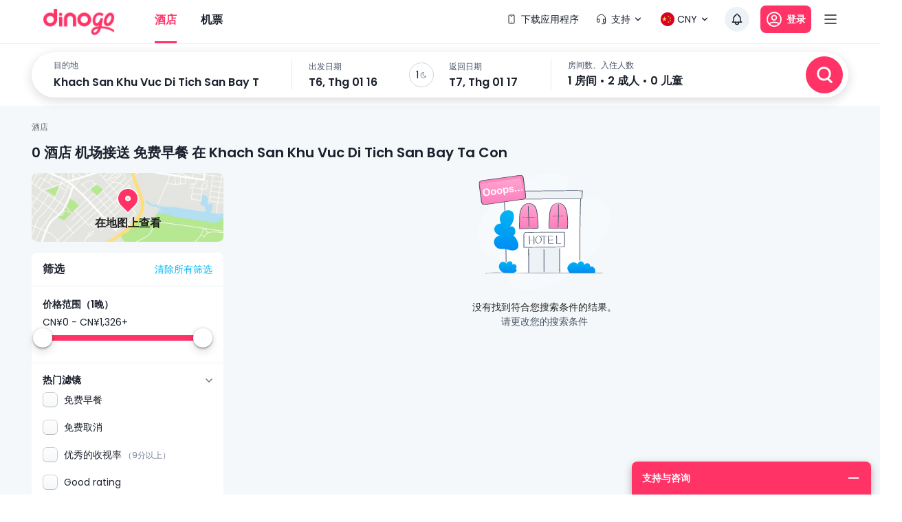

--- FILE ---
content_type: text/html; charset=utf-8
request_url: https://dinogo.com/zh/hotel/a2482/khach-san-khu-vuc-di-tich-san-bay-ta-con.html
body_size: 32317
content:
<!DOCTYPE html><html lang="en"><head><meta charSet="utf-8" data-next-head=""/><meta name="robots" content="index, follow" data-next-head=""/><link rel="canonical" href="https://dinogo.com/hotel/a2482/khach-san-khu-vuc-di-tich-san-bay-ta-con.html" data-next-head=""/><title data-next-head="">2026 年拥有最豪华浪漫打卡入住景观的顶级 30 酒店 Khach San Khu Vuc Di Tich San Bay Ta Con</title><meta name="viewport" content="initial-scale=1.0, maximum-scale=1.0, width=device-width, user-scalable=no" data-next-head=""/><meta name="keywords" content="酒店、四星级酒店、五星级酒店、24/7服务、轻松预订、近期预订优惠价格、优惠酒店客房、机票、餐厅, khách sạn Khach San Khu Vuc Di Tich San Bay Ta Con, khách sạn Khach San Khu Vuc Di Tich San Bay Ta Con, khách sạn Khach San Khu Vuc Di Tich San Bay Ta Con, khách sạn Khach San Khu Vuc Di Tich San Bay Ta Con, khách sạn Khach San Khu Vuc Di Tich San Bay Ta Con," data-next-head=""/><meta name="description" content="在 Dinogo 的 Khach San Khu Vuc Di Tich San Bay Ta Con 酒店订房, 享受高达 80% 的超级优惠价格、灵活取消且无需支付儿童附加费、免费机场接送以及 Dinogo 提供的数千种其他极具吸引力的设施" data-next-head=""/><meta name="csrf-token" content="kh1ez4WH3sozbpbLC7tOumNr81Ut9n2kVwAu1g1S" data-next-head=""/><meta http-equiv="x-dns-prefetch-control" content="on" data-next-head=""/><link rel="dns-prefetch" href="https://mytourcdn.com/" data-next-head=""/><meta property="al:ios:app_name" content="Dinogo.com" data-next-head=""/><meta property="al:ios:app_store_id" content="1149730203" data-next-head=""/><meta property="al:android:app_name" content="Dinogo.com" data-next-head=""/><meta property="al:android:package" content="vn.mytour.apps.android" data-next-head=""/><meta property="fb:app_id" content="394384601116790" data-next-head=""/><meta property="fb:pages" content="180719541988518" data-next-head=""/><meta property="og:image" content="https://img.tripi.vn/cdn-cgi/image/width=640/https://q-xx.bstatic.com/xdata/images/hotel/max500/571656351.jpg?k=7c7ad62f5cec1121cc5dd46b0f9b1a84e248b2d002f64667389b218d6d2e9fd2&amp;o=" data-next-head=""/><meta property="og:url" content="https://mytour.vn" data-next-head=""/><meta property="og:type" content="website" data-next-head=""/><meta property="og:site_name" content="Dinogo.com" data-next-head=""/><meta property="og:title" content="2026 年拥有最豪华浪漫打卡入住景观的顶级 30 酒店 Khach San Khu Vuc Di Tich San Bay Ta Con" data-next-head=""/><meta property="og:description" content="在 Dinogo 的 Khach San Khu Vuc Di Tich San Bay Ta Con 酒店订房, 享受高达 80% 的超级优惠价格、灵活取消且无需支付儿童附加费、免费机场接送以及 Dinogo 提供的数千种其他极具吸引力的设施" data-next-head=""/><meta name="twitter:card" content="summary_large_image" data-next-head=""/><meta name="twitter:site" content="@mytourvn" data-next-head=""/><meta name="twitter:creator" content="@mytourvn" data-next-head=""/><meta name="twitter:image" content="https://img.tripi.vn/cdn-cgi/image/width=640/https://q-xx.bstatic.com/xdata/images/hotel/max500/571656351.jpg?k=7c7ad62f5cec1121cc5dd46b0f9b1a84e248b2d002f64667389b218d6d2e9fd2&amp;o=" data-next-head=""/><meta name="twitter:title" content="2026 年拥有最豪华浪漫打卡入住景观的顶级 30 酒店 Khach San Khu Vuc Di Tich San Bay Ta Con" data-next-head=""/><meta name="twitter:description" content="在 Dinogo 的 Khach San Khu Vuc Di Tich San Bay Ta Con 酒店订房, 享受高达 80% 的超级优惠价格、灵活取消且无需支付儿童附加费、免费机场接送以及 Dinogo 提供的数千种其他极具吸引力的设施" data-next-head=""/><script type="application/ld+json" data-next-head="">{"@context":"https://schema.org","@type":"ItemList","url":"https://dinogo.com/hotel/a2482/khach-san-khu-vuc-di-tich-san-bay-ta-con.html","numberOfItems":7,"itemListElement":[{"@type":"ListItem","position":1,"name":"Retro Khe Sanh","url":"https://dinogo.com/hotel/2878990-retro-khe-sanh.html","image":"https://img.tripi.vn/cdn-cgi/image/width=640/https://q-xx.bstatic.com/xdata/images/hotel/max500/571656351.jpg?k=7c7ad62f5cec1121cc5dd46b0f9b1a84e248b2d002f64667389b218d6d2e9fd2&o="},{"@type":"ListItem","position":2,"name":"Green Hotel Khe Sanh ","url":"https://dinogo.com/hotel/2902687-green-hotel-khe-sanh.html","image":"https://img.tripi.vn/cdn-cgi/image/width=640/https://pix8.agoda.net/hotelImages/63323365/0/12c2261524a1c86c134c4cbb2d833d05.jpg?ce=0"},{"@type":"ListItem","position":3,"name":"The Hills Hotel","url":"https://dinogo.com/hotel/1997431-the-hills-hotel.html","image":"https://img.tripi.vn/cdn-cgi/image/width=640/https://gcs.tripi.vn/hms_prod/photo/img/479314ftg/bdd6ea02-e58f-45d2-a28e-cec715da8792.jpeg"},{"@type":"ListItem","position":4,"name":"泰宁酒店","url":"https://dinogo.com/hotel/4270-a.html","image":"https://img.tripi.vn/cdn-cgi/image/width=640/https://googleapis.tripi.vn/download/storage/v1/b/tourcdn/o/photos%2FSJY0FPUDIK_%2Ftmp%2Fplaytemp3300947612890550841%2FmultipartBody3168898614183028280asTemporaryFile?generation=1587100840155230&alt=media"},{"@type":"ListItem","position":5,"name":"Khách sạn Sepon","url":"https://dinogo.com/hotel/48661-khach-san-sepon.html","image":"https://img.tripi.vn/cdn-cgi/image/width=640/https://gcs.tripi.vn/hms_prod/photo/thumb/1617691255716bJ/1.jpg"},{"@type":"ListItem","position":6,"name":"Bao Cuong Hotel","url":"https://dinogo.com/hotel/6136-bao-cuong-hotel.html","image":"https://img.tripi.vn/cdn-cgi/image/width=640/https://www.googleapis.com/download/storage/v1/b/tourcdn/o/photos%2FM7WH2SHNHE_%2Ftmp%2Fplaytemp3528094643944800608%2FmultipartBody1732193978262100506asTemporaryFile?generation=1492414344658238&alt=media"},{"@type":"ListItem","position":7,"name":"Khe Sanh Luxury Hotel","url":"https://dinogo.com/hotel/2528443-khe-sanh-luxury-hotel.html","image":"https://img.tripi.vn/cdn-cgi/image/width=640/https://i.travelapi.com/lodging/105000000/104070000/104060700/104060642/59e2f555_z.jpg"}]}</script><script type="application/ld+json" data-next-head="">{"@context":"http://schema.org/","@type":"Hotel","name":"Khach San Khu Vuc Di Tich San Bay Ta Con","description":"","url":"https://dinogo.com/hotel/a2482/khach-san-khu-vuc-di-tich-san-bay-ta-con.html","address":{"@type":"PostalAddress","addressLocality":"Khach San Khu Vuc Di Tich San Bay Ta Con","addressCountry":"","addressRegion":"Khach San Khu Vuc Di Tich San Bay Ta Con"},"image":"https://storage.googleapis.com/tripi-assets/dinogo/logo/logo_dinogo_new_PC.png","aggregateRating":{"@type":"AggregateRating","ratingValue":"8.0","reviewCount":62,"bestRating":10,"worstRating":1}}</script><script type="application/ld+json" data-next-head="">[{"@context":"http://schema.org","@type":"LocalBusiness","name":"Retro Khe Sanh","description":"","url":"https://dinogo.com/hotel/2878990-retro-khe-sanh.html","image":"https://q-xx.bstatic.com/xdata/images/hotel/max500/571656351.jpg?k=7c7ad62f5cec1121cc5dd46b0f9b1a84e248b2d002f64667389b218d6d2e9fd2&o=","address":{"@type":"PostalAddress","addressCountry":"Việt Nam","addressLocality":"No. 86F, QL9, Tan Hợp, Huong Hoa, Quang Tri, Vietnam","addressRegion":null,"postalCode":"","streetAddress":"No. 86F, QL9, Tan Hợp, Huong Hoa, Quang Tri, Vietnam"}},{"@context":"http://schema.org","@type":"LocalBusiness","name":"Green Hotel Khe Sanh ","description":"","url":"https://dinogo.com/hotel/2902687-green-hotel-khe-sanh.html","image":"https://pix8.agoda.net/hotelImages/63323365/0/12c2261524a1c86c134c4cbb2d833d05.jpg?ce=0","address":{"@type":"PostalAddress","addressCountry":"Việt Nam","addressLocality":"36 Lê Duẩn, TT. Khe Sanh","addressRegion":null,"postalCode":"","streetAddress":"36 Lê Duẩn, TT. Khe Sanh"}},{"@context":"http://schema.org","@type":"LocalBusiness","name":"The Hills Hotel","description":"","url":"https://dinogo.com/hotel/1997431-the-hills-hotel.html","image":"https://gcs.tripi.vn/hms_prod/photo/img/479314ftg/bdd6ea02-e58f-45d2-a28e-cec715da8792.jpeg","address":{"@type":"PostalAddress","addressCountry":"Việt Nam","addressLocality":"55, Phan Đình Phùng, Huyện Hướng Hóa, Quảng Trị, Việt Nam","addressRegion":"向化县","postalCode":"","streetAddress":"55, Phan Đình Phùng, Huyện Hướng Hóa, Quảng Trị, Việt Nam"}},{"@context":"http://schema.org","@type":"LocalBusiness","name":"泰宁酒店","description":"","url":"https://dinogo.com/hotel/4270-a.html","image":"https://googleapis.tripi.vn/download/storage/v1/b/tourcdn/o/photos%2FSJY0FPUDIK_%2Ftmp%2Fplaytemp3300947612890550841%2FmultipartBody3168898614183028280asTemporaryFile?generation=1587100840155230&alt=media","address":{"@type":"PostalAddress","addressCountry":"Việt Nam","addressLocality":"170 Lê Duẩn, Thị Trấn Khe Sanh, Huyện Hướng Hóa, Quảng Trị, Việt Nam","addressRegion":"向化县","postalCode":"","streetAddress":"170 Lê Duẩn, Thị Trấn Khe Sanh, Huyện Hướng Hóa, Quảng Trị, Việt Nam"}},{"@context":"http://schema.org","@type":"LocalBusiness","name":"Khách sạn Sepon","description":"","url":"https://dinogo.com/hotel/48661-khach-san-sepon.html","image":"https://gcs.tripi.vn/hms_prod/photo/thumb/1617691255716bJ/1.jpg","address":{"@type":"PostalAddress","addressCountry":"Việt Nam","addressLocality":"Số 09, Trần Hưng Đạo, Thị Trấn Lao Bảo, Huyện Hướng Hóa, Quảng Trị, Việt Nam","addressRegion":"向化县","postalCode":"","streetAddress":"Số 09, Trần Hưng Đạo, Thị Trấn Lao Bảo, Huyện Hướng Hóa, Quảng Trị, Việt Nam"}},{"@context":"http://schema.org","@type":"LocalBusiness","name":"Bao Cuong Hotel","description":"","url":"https://dinogo.com/hotel/6136-bao-cuong-hotel.html","image":"https://www.googleapis.com/download/storage/v1/b/tourcdn/o/photos%2FM7WH2SHNHE_%2Ftmp%2Fplaytemp3528094643944800608%2FmultipartBody1732193978262100506asTemporaryFile?generation=1492414344658238&alt=media","address":{"@type":"PostalAddress","addressCountry":"Việt Nam","addressLocality":"3 Lý Thường Kiệt, Thị trấn Lao Bảo, Huyện Hướng Hóa, Quảng Trị","addressRegion":"向化县","postalCode":"","streetAddress":"3 Lý Thường Kiệt, Thị trấn Lao Bảo, Huyện Hướng Hóa, Quảng Trị"}},{"@context":"http://schema.org","@type":"LocalBusiness","name":"Khe Sanh Luxury Hotel","description":"","url":"https://dinogo.com/hotel/2528443-khe-sanh-luxury-hotel.html","image":"https://i.travelapi.com/lodging/105000000/104070000/104060700/104060642/59e2f555_z.jpg","address":{"@type":"PostalAddress","addressCountry":"Việt Nam","addressLocality":"Km5 Ho Chi Minh","addressRegion":null,"postalCode":"","streetAddress":"Km5 Ho Chi Minh"}}]</script><script type="application/ld+json" data-next-head="">{"@context":"https://schema.org","@type":"FAQPage","mainEntity":[{"@type":"Question","name":"Khach San Khu Vuc Di Tich San Bay Ta Con 的最好 5 星级酒店？","acceptedAnswer":{"@type":"Answer","text":"Khach San Khu Vuc Di Tich San Bay Ta Con 的最好 5 星级酒店是 <a target=\"_blank\" class=\"hotel-link\" href=\"https://mytour.vn/khach-san/2878990-retro-khe-sanh.html\">Retro Khe Sanh</a>, <a target=\"_blank\" class=\"hotel-link\" href=\"https://mytour.vn/khach-san/2902687-green-hotel-khe-sanh.html\">Green Hotel Khe Sanh </a>"}},{"@type":"Question","name":"哪家酒店位于Khach San Khu Vuc Di Tich San Bay Ta Con的Thị trấn Lao Bảo？","acceptedAnswer":{"@type":"Answer","text":"部分位于Thị trấn Lao Bảo、Khach San Khu Vuc Di Tich San Bay Ta Con的酒店/度假村供您参考<a target=\"_blank\" class=\"hotel-link\" href=\"https://mytour.vn/khach-san/48661-khach-san-sepon.html\">Khách sạn Sepon</a>, <a target=\"_blank\" class=\"hotel-link\" href=\"https://mytour.vn/khach-san/6136-bao-cuong-hotel.html\">Bao Cuong Hotel</a>"}},{"@type":"Question","name":"哪家酒店位于Khach San Khu Vuc Di Tich San Bay Ta Con的Thị trấn Khe Sanh？","acceptedAnswer":{"@type":"Answer","text":"部分位于Thị trấn Khe Sanh、Khach San Khu Vuc Di Tich San Bay Ta Con的酒店/度假村供您参考<a target=\"_blank\" class=\"hotel-link\" href=\"https://mytour.vn/khach-san/4270-a.html\">泰宁酒店</a>"}}]}</script><script type="application/ld+json" data-next-head="">{"@context":"https://schema.org","@type":"BreadcrumbList","itemListElement":[{"@type":"ListItem","position":1,"item":{"@id":"https://dinogo.com/hotel","name":"Hotels"}}]}</script><meta charSet="utf-8"/><meta name="agd-partner-manual-verification"/><link rel="shortcut icon" href="/favicon.ico"/><link rel="preconnect" href="https://fonts.googleapis.com"/><link rel="preconnect" href="https://fonts.gstatic.com" crossorigin="anonymous"/><link href="https://fonts.googleapis.com/css2?family=Poppins:ital,wght@0,100;0,200;0,300;0,400;0,500;0,600;0,700;0,800;0,900;1,100;1,200;1,300;1,400;1,500;1,600;1,700;1,800;1,900&amp;display=swap" rel="stylesheet"/><meta name="theme-color" content="#ffffff"/><meta name="google-site-verification" content="D5seiE_VJ4WKCYqb_LdiEeoTQR0av8jYtyi-4n_bAtA"/><script src="https://unpkg.com/@lottiefiles/lottie-player@latest/dist/lottie-player.js"></script><script src="https://cdnjs.cloudflare.com/ajax/libs/qrcodejs/1.0.0/qrcode.min.js"></script><script async="" src="https://pagead2.googlesyndication.com/pagead/js/adsbygoogle.js?client=ca-pub-9380467340221086" crossorigin="anonymous"></script><meta name="google-adsense-account" content="ca-pub-9380467340221086"/><script>
              (function() {
                window.vntCa = 'VNT-2aHwQeffEVm0';
                var po = document.createElement('script'); po.type = 'text/javascript'; po.defer = true;
                po.src = 'https://gcs.tripi.vn/mkt-sdk/prod/vnt-mp.js';
                var s = document.getElementsByTagName('script')[0]; s.parentNode.insertBefore(po, s);
                })();
              </script><script>
              (function() {
                window.vntInit = function () { 
                  return {
                    caId: 9999,
                    channelId: 'DINOGO_COM',
                    color: '#f36',
                    title: 'DINOGO_COM',
                    defaultLang: "en"
                  }
                };
                var po = document.createElement('script'); po.type = 'text/javascript'; po.async = true;
                var d = new Date();
                var n = d.getTime();
                po.src = 'https://gcs.tripi.vn/mkt-sdk/prod/vnt-chat-widget-tickets.js?verison=' + n;
                var s = document.getElementsByTagName('script')[0]; s.parentNode.insertBefore(po, s);
                })();
              </script><link data-next-font="" rel="preconnect" href="/" crossorigin="anonymous"/><link rel="preload" href="/_next/static/css/fc6ae8bb443603af.css" as="style"/><link rel="stylesheet" href="/_next/static/css/fc6ae8bb443603af.css" data-n-g=""/><link rel="preload" href="/_next/static/css/9cc8258a2973a242.css" as="style"/><link rel="stylesheet" href="/_next/static/css/9cc8258a2973a242.css" data-n-g=""/><link rel="preload" href="/_next/static/css/e81ea2ef67163928.css" as="style"/><link rel="stylesheet" href="/_next/static/css/e81ea2ef67163928.css"/><noscript data-n-css=""></noscript><script defer="" nomodule="" src="/_next/static/chunks/polyfills-42372ed130431b0a.js"></script><script defer="" src="/_next/static/chunks/e098907b-93db263d5c78a3cc.js"></script><script defer="" src="/_next/static/chunks/126-a7119e41e4b1e69a.js"></script><script defer="" src="/_next/static/chunks/2351-21790ff995ab55be.js"></script><script defer="" src="/_next/static/chunks/1316-2b245f1d3221b42f.js"></script><script defer="" src="/_next/static/chunks/8391-c62688e42473be90.js"></script><script defer="" src="/_next/static/chunks/5852-d9e7b10654a134d3.js"></script><script defer="" src="/_next/static/chunks/6198-d4a1fff828e8bcd9.js"></script><script defer="" src="/_next/static/chunks/9357-f100708a67c956af.js"></script><script defer="" src="/_next/static/chunks/6563-384d7f0ce899928c.js"></script><script defer="" src="/_next/static/chunks/2441-2aa386828aeb7878.js"></script><script defer="" src="/_next/static/chunks/1435-9c8fc263f9a70177.js"></script><script defer="" src="/_next/static/chunks/984-157a7870de36e8d7.js"></script><script defer="" src="/_next/static/chunks/1577-df62cafac44419aa.js"></script><script defer="" src="/_next/static/chunks/3687-2139a18e77de1fce.js"></script><script defer="" src="/_next/static/chunks/2900.68cd9bedfa40f91b.js"></script><script defer="" src="/_next/static/chunks/6476-373eefd08bff1330.js"></script><script defer="" src="/_next/static/chunks/7565-b7c4716374820444.js"></script><script defer="" src="/_next/static/chunks/6259-eee373ff5b1ef5a1.js"></script><script defer="" src="/_next/static/chunks/4277-b7b6feca108f03fb.js"></script><script defer="" src="/_next/static/chunks/1893-bc73f7247e8523d1.js"></script><script defer="" src="/_next/static/chunks/10-48fa6aa602f7fdd6.js"></script><script defer="" src="/_next/static/chunks/3619-21e3f75bad9117e3.js"></script><script defer="" src="/_next/static/chunks/3140-7b8a627d6a5199cb.js"></script><script defer="" src="/_next/static/chunks/1237.a0e12038a2a8a31a.js"></script><script src="/_next/static/chunks/webpack-216e00a153c3ecf0.js" defer=""></script><script src="/_next/static/chunks/framework-91ab6dbbf8bcc1a7.js" defer=""></script><script src="/_next/static/chunks/main-a1c7ce6bdb2aba0e.js" defer=""></script><script src="/_next/static/chunks/app-other-efe95a46d9f846e7.js" defer=""></script><script src="/_next/static/chunks/pages/_app-bf1d6a65945441d6.js" defer=""></script><script src="/_next/static/chunks/pages/hotel/%5B...slug%5D-8385a7237221b2de.js" defer=""></script><script src="/_next/static/qiWJsY33vHzQZu-zKghrL/_buildManifest.js" defer=""></script><script src="/_next/static/qiWJsY33vHzQZu-zKghrL/_ssgManifest.js" defer=""></script><style data-emotion="mui-global 0"></style><style data-emotion="mui-global 148e5ro">html{-webkit-font-smoothing:antialiased;-moz-osx-font-smoothing:grayscale;box-sizing:border-box;-webkit-text-size-adjust:100%;}*,*::before,*::after{box-sizing:inherit;}strong,b{font-weight:700;}body{margin:0;color:rgba(0, 0, 0, 0.87);font-size:16px;line-height:20px;font-weight:normal;font-family:Poppins,system-ui,sans-serif;background-color:#fff;}@media print{body{background-color:#fff;}}body::backdrop{background-color:#fff;}</style><style data-emotion="mui-global 1prfaxn">@-webkit-keyframes mui-auto-fill{from{display:block;}}@keyframes mui-auto-fill{from{display:block;}}@-webkit-keyframes mui-auto-fill-cancel{from{display:block;}}@keyframes mui-auto-fill-cancel{from{display:block;}}</style><style data-emotion="mui f61gpg 1mkh98h-container w59kdd-container 1f5otpv-content kvqffp-logoMytour rzw2hy-itemMenuRight 1ipgm8k-container-stickyDefault mx6xp3-content 1a59rmy-leftContent 11el5tt 1se28pm-bottomHeader bznisg-itemMenu-itemMenuActive 1ps2obc-diver c35eum-diverContent 8jy1zh-itemMenu 1ox9m7k-rightContent kecxjp-imgLang mpgc7z-wrapperItem 18t1j2s-contentLang flfoi2-wrapperItem 1rzb3uu p5y0yb-iconNotify 17x4j6j puz70k-contentSearch pxwae7-container 9ybm96-contentBoxSearch jve4bz-searchContainer 4wbplu-contentSearch gzg3hl-diverBottom prz4sy-valueLocationContent 1zq8x4-divider 1v13n97-restaurantContent 1iru5my-itemTitle 1cum7od-dateContentView 1fooua7-centerDateContentView zv9pw2-leftDateContentView 1n7sotc-titleDate 1c0hca4-valueDate 14n9rpm-guestContentView 1njzfs5-inputRoot 148ntce-inputSearchRestaurant 1ozlhgk-searchBtn foqsb7-popoverContent-locationContainer 1aeb15s-popoverContent-dateContainer 1u9yfu-popoverContent-guestContainer 1wagq40-homeWrapper 160fxjq-homeContainer cfu6sw-homeMainLayout ybn6z7-headerHome 1ykdt6o nhb8h9 1hulhq4 kabhwa h3114r-textLink uh072k-contentContainer 1y5y2f6-locationBox 16y107c-imageWrapper 1ejlq6v-placeholder 179rt4k-imgContainer nbj8cv-contentViewMap 4qbpnq-filterContainer th07k9-filterHeader volbqi-textLink egswz5-textClearFilter 1r6yd8b-divider qfh22e-content 10n7d5p-titleContent 1u62iky 1mxyl2m-root 1c8snbw-rail es1tkr-track 1bi4vf4-thumb-thumb 1dgnxcc-icon 1jypr5b-checkBoxWrapper v8zxs6-textItem 1qnnvlx-IconArrowDownToggle 1v56ljm-IconArrowDown 42fecu-starsContent 1yy6fhh-itemStar 1ptx7f6-icon-checkedIconRadio 1h2u2ta-titleContainer 12leesa 1m9pwf3 1ghtl2o-customerButton 4bwcy0 70qvj9 18bsfbd-checkBoxWrapper 1bp86wu-iconRadio-checkedIconRadio 1yl8rg4-textLink qhzh8i aae35m-listContainer r8dog4-bannerImg 14nooqb-headerListing nhsnk2-typeResultContainer aj4h60-typeItem-typeItemActive e8l5k-typeItem 9ocy1t-confirmNow 131wcsq 1th4n5x-rootSwitch 13km2j2 19gndve 1ju1kxc 1n613f2-notFavorite 1tghx1w-iconConvient 1xqa0k-linkHotelDetail 18pdql3-wrapAnimation axdm7i-leftContent 1wl6m6e-iconArrow 1rq48md-wrapArrow i2xyiz-imageContent hxgikj-slickDot 158mmxi-customerDot lupk2e-iconButtonFavorite jetbiy-rightContent 14bj4op-leftInfo 1piadl6-hotelNameStyle 1xyu09x-container-wrapRating 1hm5487-rankingHotel vd2x7v-voteContainer 2emkva-ratingContent s8xc8b-point zxdr0l-ratingText 1kopxol-countComment 19a27ch-locationContent 5vfiqu-wrapLocation 1i0p5jb-hotelLocation yikb76-viewMap 1jujeb5-confirmNow xydsc 13v8ql1-wrapBreakFast bfygty 1g43w4q-rightInfo 1cburek-contentBlock 1lnginx-logoMytour 4i26ph-footerContainer jwjr2b-footerContent 1asb7be-dinogoIntro 35ezg3 b7gr3g-desItem 1puy3wr-itemLinkLocation q1dk7g-containerInfo 1h77wgb c3mjns-contentInfo 15i42hs-titlePayment pmrv2j-listPayment 1v8cw0p-imgPaymentMenthod qmyauq-footerContainer n2172k-footerContent jwm2fk-companyInfoWrapper i4biou-columnTextItem">.mui-f61gpg{height:auto;background-color:#fafcff;min-height:100vh;}.mui-1mkh98h-container{max-width:1188px;margin:0 auto;}@media (max-width:1199.95px){.mui-1mkh98h-container{width:100%;margin:0;padding:0 25px;}}.mui-w59kdd-container{position:relative;font-size:14px;line-height:17px;font-weight:normal;color:#1a202c;}.mui-1f5otpv-content{width:100%;height:100%;display:-webkit-box;display:-webkit-flex;display:-ms-flexbox;display:flex;-webkit-flex-direction:column;-ms-flex-direction:column;flex-direction:column;}.mui-kvqffp-logoMytour{height:44px;margin-right:56px;}.mui-rzw2hy-itemMenuRight{display:-webkit-box;display:-webkit-flex;display:-ms-flexbox;display:flex;-webkit-align-items:center;-webkit-box-align:center;-ms-flex-align:center;align-items:center;-webkit-box-pack:justify;-webkit-justify-content:space-between;justify-content:space-between;padding:10px 12px;border-radius:100px;-webkit-transition:all 0.3s;transition:all 0.3s;cursor:pointer;color:#1A202C;white-space:nowrap;}.mui-rzw2hy-itemMenuRight:hover{background-color:#EDF2F7;}.mui-1ipgm8k-container-stickyDefault{height:96px;width:100%;padding:0px 60px;color:#1a202c;-webkit-transition:all 0.3s;transition:all 0.3s;font-size:14px;line-height:17px;border-bottom:1px solid #EDF2F7;background:#fff;z-index:1002;position:-webkit-sticky;position:sticky;top:0;border-bottom:1px solid #EDF2F7;}.mui-mx6xp3-content{height:56px;display:-webkit-box;display:-webkit-flex;display:-ms-flexbox;display:flex;-webkit-box-pack:justify;-webkit-justify-content:space-between;justify-content:space-between;-webkit-align-items:center;-webkit-box-align:center;-ms-flex-align:center;align-items:center;}.mui-1a59rmy-leftContent{display:-webkit-box;display:-webkit-flex;display:-ms-flexbox;display:flex;-webkit-align-items:center;-webkit-box-align:center;-ms-flex-align:center;align-items:center;}.mui-11el5tt{margin:0;font:inherit;color:#00B6F3;-webkit-text-decoration:underline;text-decoration:underline;text-decoration-color:rgba(0, 182, 243, 0.4);color:inherit;-webkit-text-decoration:none;text-decoration:none;-webkit-text-decoration:none;text-decoration:none;color:inherit;}.mui-11el5tt:hover{text-decoration-color:inherit;}.mui-11el5tt:hover{color:inherit;-webkit-text-decoration:underline;text-decoration:underline;}.mui-11el5tt:hover{color:inherit;}.mui-1se28pm-bottomHeader{display:-webkit-box;display:-webkit-flex;display:-ms-flexbox;display:flex;-webkit-align-items:center;-webkit-box-align:center;-ms-flex-align:center;align-items:center;color:#1a202c;margin:0 -64px;padding:0 64px;}.mui-bznisg-itemMenu-itemMenuActive{margin:0;font:inherit;color:#00B6F3;-webkit-text-decoration:underline;text-decoration:underline;text-decoration-color:rgba(0, 182, 243, 0.4);color:inherit;-webkit-text-decoration:none;text-decoration:none;-webkit-text-decoration:none;text-decoration:none;color:inherit;height:100%;display:-webkit-box;display:-webkit-flex;display:-ms-flexbox;display:flex;-webkit-align-items:center;-webkit-box-align:center;-ms-flex-align:center;align-items:center;position:relative;font-size:16px;line-height:21px;font-weight:600;margin-right:35px;color:#1a202c;-webkit-transition:all 0.3s;transition:all 0.3s;white-space:nowrap;color:#FF3366;}.mui-bznisg-itemMenu-itemMenuActive:hover{text-decoration-color:inherit;}.mui-bznisg-itemMenu-itemMenuActive:hover{color:inherit;-webkit-text-decoration:underline;text-decoration:underline;}.mui-bznisg-itemMenu-itemMenuActive:hover{color:inherit;}.mui-bznisg-itemMenu-itemMenuActive:hover{color:#FF3366;-webkit-text-decoration:none;text-decoration:none;}.mui-1ps2obc-diver{position:absolute;bottom:-24px;left:0;display:-webkit-box;display:-webkit-flex;display:-ms-flexbox;display:flex;-webkit-box-pack:center;-ms-flex-pack:center;-webkit-justify-content:center;justify-content:center;width:100%;}.mui-c35eum-diverContent{width:100%;height:3px;}.mui-8jy1zh-itemMenu{margin:0;font:inherit;color:#00B6F3;-webkit-text-decoration:underline;text-decoration:underline;text-decoration-color:rgba(0, 182, 243, 0.4);color:inherit;-webkit-text-decoration:none;text-decoration:none;-webkit-text-decoration:none;text-decoration:none;color:inherit;height:100%;display:-webkit-box;display:-webkit-flex;display:-ms-flexbox;display:flex;-webkit-align-items:center;-webkit-box-align:center;-ms-flex-align:center;align-items:center;position:relative;font-size:16px;line-height:21px;font-weight:600;margin-right:35px;color:#1a202c;-webkit-transition:all 0.3s;transition:all 0.3s;white-space:nowrap;}.mui-8jy1zh-itemMenu:hover{text-decoration-color:inherit;}.mui-8jy1zh-itemMenu:hover{color:inherit;-webkit-text-decoration:underline;text-decoration:underline;}.mui-8jy1zh-itemMenu:hover{color:inherit;}.mui-8jy1zh-itemMenu:hover{color:#FF3366;-webkit-text-decoration:none;text-decoration:none;}.mui-1ox9m7k-rightContent{display:-webkit-box;display:-webkit-flex;display:-ms-flexbox;display:flex;-webkit-align-items:center;-webkit-box-align:center;-ms-flex-align:center;align-items:center;}.mui-kecxjp-imgLang{width:20px;height:20px;margin-right:4px;}.mui-mpgc7z-wrapperItem{display:-webkit-box;display:-webkit-flex;display:-ms-flexbox;display:flex;-webkit-align-items:center;-webkit-box-align:center;-ms-flex-align:center;align-items:center;cursor:pointer;position:relative;font-size:14px;line-height:17px;color:#1A202C;margin:0 16px 0 8px;}.mui-18t1j2s-contentLang{display:-webkit-box;display:-webkit-flex;display:-ms-flexbox;display:flex;-webkit-align-items:center;-webkit-box-align:center;-ms-flex-align:center;align-items:center;background-color:#ffffff;border-radius:100px;-webkit-transition:all 0.3s;transition:all 0.3s;padding:10px 8px;}.mui-18t1j2s-contentLang:hover{background-color:#EDF2F7;}.mui-flfoi2-wrapperItem{display:-webkit-box;display:-webkit-flex;display:-ms-flexbox;display:flex;-webkit-align-items:center;-webkit-box-align:center;-ms-flex-align:center;align-items:center;margin-right:16px;cursor:pointer;position:relative;}.mui-1rzb3uu{position:relative;display:-webkit-inline-box;display:-webkit-inline-flex;display:-ms-inline-flexbox;display:inline-flex;vertical-align:middle;-webkit-flex-shrink:0;-ms-flex-negative:0;flex-shrink:0;}.mui-p5y0yb-iconNotify{cursor:pointer;position:relative;border-radius:100px;-webkit-transition:all 0.3s;transition:all 0.3s;padding:8px;background-color:#EDF2F7;}.mui-17x4j6j{display:-webkit-box;display:-webkit-flex;display:-ms-flexbox;display:flex;-webkit-flex-direction:row;-ms-flex-direction:row;flex-direction:row;-webkit-box-flex-wrap:wrap;-webkit-flex-wrap:wrap;-ms-flex-wrap:wrap;flex-wrap:wrap;-webkit-box-pack:center;-ms-flex-pack:center;-webkit-justify-content:center;justify-content:center;-webkit-align-content:center;-ms-flex-line-pack:center;align-content:center;-webkit-align-items:center;-webkit-box-align:center;-ms-flex-align:center;align-items:center;position:absolute;box-sizing:border-box;font-family:Poppins,system-ui,sans-serif;font-weight:500;font-size:0.8571428571428571rem;min-width:20px;line-height:1;padding:0 6px;height:20px;border-radius:10px;z-index:1;-webkit-transition:-webkit-transform 225ms cubic-bezier(0.4, 0, 0.2, 1) 0ms;transition:transform 225ms cubic-bezier(0.4, 0, 0.2, 1) 0ms;background-color:#FF3366;color:#fff;top:0;right:0;-webkit-transform:scale(1) translate(50%, -50%);-moz-transform:scale(1) translate(50%, -50%);-ms-transform:scale(1) translate(50%, -50%);transform:scale(1) translate(50%, -50%);transform-origin:100% 0%;-webkit-transition:-webkit-transform 195ms cubic-bezier(0.4, 0, 0.2, 1) 0ms;transition:transform 195ms cubic-bezier(0.4, 0, 0.2, 1) 0ms;}.mui-17x4j6j.MuiBadge-invisible{-webkit-transform:scale(0) translate(50%, -50%);-moz-transform:scale(0) translate(50%, -50%);-ms-transform:scale(0) translate(50%, -50%);transform:scale(0) translate(50%, -50%);}.mui-puz70k-contentSearch{padding:12px 0;width:100%;z-index:1000;background-color:#ffffff;}.mui-pxwae7-container{display:block;position:relative;color:#1a202c;font-size:14px;line-height:17px;}.mui-9ybm96-contentBoxSearch{position:relative;margin:0 auto;max-width:1188px;}.mui-jve4bz-searchContainer{height:88px;width:100%;background-color:#ffffff;display:-webkit-box;display:-webkit-flex;display:-ms-flexbox;display:flex;-webkit-align-items:center;-webkit-box-align:center;-ms-flex-align:center;align-items:center;-webkit-box-pack:justify;-webkit-justify-content:space-between;justify-content:space-between;padding:0 8px 0 32px;color:#1a202c;border-radius:66px;box-shadow:0px 4px 16px rgba(0, 0, 0, 0.15);}.mui-4wbplu-contentSearch{display:-webkit-box;display:-webkit-flex;display:-ms-flexbox;display:flex;padding-right:24px;width:calc(100% - 100px);}.mui-gzg3hl-diverBottom{position:absolute;background-color:#FF3366;height:3px;bottom:0;width:0;}.mui-prz4sy-valueLocationContent{display:-webkit-box;display:-webkit-flex;display:-ms-flexbox;display:flex;-webkit-flex-direction:column;-ms-flex-direction:column;flex-direction:column;width:252px;}.mui-1zq8x4-divider{background:#E2E8F0;height:44px;width:1px;margin:0 24px;}.mui-1v13n97-restaurantContent{display:-webkit-box;display:-webkit-flex;display:-ms-flexbox;display:flex;-webkit-flex-direction:column;-ms-flex-direction:column;flex-direction:column;-webkit-box-pack:center;-ms-flex-pack:center;-webkit-justify-content:center;justify-content:center;width:322px;}.mui-1iru5my-itemTitle{text-align:left;color:#4A5568;font-size:12px;line-height:14px;}.mui-1cum7od-dateContentView{display:-webkit-box;display:-webkit-flex;display:-ms-flexbox;display:flex;-webkit-align-items:center;-webkit-box-align:center;-ms-flex-align:center;align-items:center;width:328px;}.mui-1fooua7-centerDateContentView{margin:0 22px;width:36px;height:36px;border-radius:100px;border:1px solid #CBD5E0;display:-webkit-box;display:-webkit-flex;display:-ms-flexbox;display:flex;-webkit-align-items:center;-webkit-box-align:center;-ms-flex-align:center;align-items:center;-webkit-box-pack:center;-ms-flex-pack:center;-webkit-justify-content:center;justify-content:center;}.mui-zv9pw2-leftDateContentView{width:calc(50% - 40px);display:-webkit-box;display:-webkit-flex;display:-ms-flexbox;display:flex;-webkit-flex-direction:column;-ms-flex-direction:column;flex-direction:column;}.mui-1n7sotc-titleDate{color:#4A5568;font-size:12px;line-height:16px;margin-bottom:4px;}.mui-1c0hca4-valueDate{font-size:16px;line-height:21px;font-weight:600;}.mui-14n9rpm-guestContentView{display:-webkit-box;display:-webkit-flex;display:-ms-flexbox;display:flex;-webkit-flex-direction:column;-ms-flex-direction:column;flex-direction:column;}.mui-1njzfs5-inputRoot{font-size:16px;line-height:1.4375em;font-weight:normal;font-family:Poppins,system-ui,sans-serif;color:rgba(0, 0, 0, 0.87);box-sizing:border-box;position:relative;cursor:text;display:-webkit-inline-box;display:-webkit-inline-flex;display:-ms-inline-flexbox;display:inline-flex;-webkit-align-items:center;-webkit-box-align:center;-ms-flex-align:center;align-items:center;position:relative;font-size:16px;line-height:19px;font-weight:600;color:#1a202c;width:300px;margin-top:6px;}.mui-1njzfs5-inputRoot.Mui-disabled{color:rgba(0, 0, 0, 0.38);cursor:default;}.mui-148ntce-inputSearchRestaurant{font:inherit;letter-spacing:inherit;color:currentColor;padding:4px 0 5px;border:0;box-sizing:content-box;background:none;height:1.4375em;margin:0;-webkit-tap-highlight-color:transparent;display:block;min-width:0;width:100%;-webkit-animation-name:mui-auto-fill-cancel;animation-name:mui-auto-fill-cancel;-webkit-animation-duration:10ms;animation-duration:10ms;padding:0;}.mui-148ntce-inputSearchRestaurant::-webkit-input-placeholder{color:currentColor;opacity:0.42;-webkit-transition:opacity 200ms cubic-bezier(0.4, 0, 0.2, 1) 0ms;transition:opacity 200ms cubic-bezier(0.4, 0, 0.2, 1) 0ms;}.mui-148ntce-inputSearchRestaurant::-moz-placeholder{color:currentColor;opacity:0.42;-webkit-transition:opacity 200ms cubic-bezier(0.4, 0, 0.2, 1) 0ms;transition:opacity 200ms cubic-bezier(0.4, 0, 0.2, 1) 0ms;}.mui-148ntce-inputSearchRestaurant:-ms-input-placeholder{color:currentColor;opacity:0.42;-webkit-transition:opacity 200ms cubic-bezier(0.4, 0, 0.2, 1) 0ms;transition:opacity 200ms cubic-bezier(0.4, 0, 0.2, 1) 0ms;}.mui-148ntce-inputSearchRestaurant::-ms-input-placeholder{color:currentColor;opacity:0.42;-webkit-transition:opacity 200ms cubic-bezier(0.4, 0, 0.2, 1) 0ms;transition:opacity 200ms cubic-bezier(0.4, 0, 0.2, 1) 0ms;}.mui-148ntce-inputSearchRestaurant:focus{outline:0;}.mui-148ntce-inputSearchRestaurant:invalid{box-shadow:none;}.mui-148ntce-inputSearchRestaurant::-webkit-search-decoration{-webkit-appearance:none;}label[data-shrink=false]+.MuiInputBase-formControl .mui-148ntce-inputSearchRestaurant::-webkit-input-placeholder{opacity:0!important;}label[data-shrink=false]+.MuiInputBase-formControl .mui-148ntce-inputSearchRestaurant::-moz-placeholder{opacity:0!important;}label[data-shrink=false]+.MuiInputBase-formControl .mui-148ntce-inputSearchRestaurant:-ms-input-placeholder{opacity:0!important;}label[data-shrink=false]+.MuiInputBase-formControl .mui-148ntce-inputSearchRestaurant::-ms-input-placeholder{opacity:0!important;}label[data-shrink=false]+.MuiInputBase-formControl .mui-148ntce-inputSearchRestaurant:focus::-webkit-input-placeholder{opacity:0.42;}label[data-shrink=false]+.MuiInputBase-formControl .mui-148ntce-inputSearchRestaurant:focus::-moz-placeholder{opacity:0.42;}label[data-shrink=false]+.MuiInputBase-formControl .mui-148ntce-inputSearchRestaurant:focus:-ms-input-placeholder{opacity:0.42;}label[data-shrink=false]+.MuiInputBase-formControl .mui-148ntce-inputSearchRestaurant:focus::-ms-input-placeholder{opacity:0.42;}.mui-148ntce-inputSearchRestaurant.Mui-disabled{opacity:1;-webkit-text-fill-color:rgba(0, 0, 0, 0.38);}.mui-148ntce-inputSearchRestaurant:-webkit-autofill{-webkit-animation-duration:5000s;animation-duration:5000s;-webkit-animation-name:mui-auto-fill;animation-name:mui-auto-fill;}.mui-148ntce-inputSearchRestaurant::-webkit-input-placeholder{color:#718096;opacity:1;font-size:16px;line-height:21px;}.mui-148ntce-inputSearchRestaurant::-moz-placeholder{color:#718096;opacity:1;font-size:16px;line-height:21px;}.mui-148ntce-inputSearchRestaurant:-ms-input-placeholder{color:#718096;opacity:1;font-size:16px;line-height:21px;}.mui-148ntce-inputSearchRestaurant::placeholder{color:#718096;opacity:1;font-size:16px;line-height:21px;}.mui-1ozlhgk-searchBtn{display:-webkit-inline-box;display:-webkit-inline-flex;display:-ms-inline-flexbox;display:inline-flex;-webkit-align-items:center;-webkit-box-align:center;-ms-flex-align:center;align-items:center;-webkit-box-pack:center;-ms-flex-pack:center;-webkit-justify-content:center;justify-content:center;position:relative;box-sizing:border-box;-webkit-tap-highlight-color:transparent;background-color:transparent;outline:0;border:0;margin:0;border-radius:0;padding:0;cursor:pointer;-webkit-user-select:none;-moz-user-select:none;-ms-user-select:none;user-select:none;vertical-align:middle;-moz-appearance:none;-webkit-appearance:none;-webkit-text-decoration:none;text-decoration:none;color:inherit;font-size:14px;text-transform:none;line-height:auto;font-weight:500;font-family:Poppins,system-ui,sans-serif;min-width:64px;padding:6px 16px;border-radius:4px;-webkit-transition:background-color 250ms cubic-bezier(0.4, 0, 0.2, 1) 0ms,box-shadow 250ms cubic-bezier(0.4, 0, 0.2, 1) 0ms,border-color 250ms cubic-bezier(0.4, 0, 0.2, 1) 0ms,color 250ms cubic-bezier(0.4, 0, 0.2, 1) 0ms;transition:background-color 250ms cubic-bezier(0.4, 0, 0.2, 1) 0ms,box-shadow 250ms cubic-bezier(0.4, 0, 0.2, 1) 0ms,border-color 250ms cubic-bezier(0.4, 0, 0.2, 1) 0ms,color 250ms cubic-bezier(0.4, 0, 0.2, 1) 0ms;color:#fff;background-color:#FF3366;box-shadow:0px 3px 1px -2px rgba(0,0,0,0.2),0px 2px 2px 0px rgba(0,0,0,0.14),0px 1px 5px 0px rgba(0,0,0,0.12);min-height:40px;min-width:unset;padding:0 8px;font-size:14px;text-transform:none;line-height:auto;font-weight:500;height:64px;width:64px;display:-webkit-box;display:-webkit-flex;display:-ms-flexbox;display:flex;-webkit-align-items:center;-webkit-box-align:center;-ms-flex-align:center;align-items:center;-webkit-box-pack:center;-ms-flex-pack:center;-webkit-justify-content:center;justify-content:center;border-radius:50%;box-shadow:none;}.mui-1ozlhgk-searchBtn::-moz-focus-inner{border-style:none;}.mui-1ozlhgk-searchBtn.Mui-disabled{pointer-events:none;cursor:default;}@media print{.mui-1ozlhgk-searchBtn{-webkit-print-color-adjust:exact;color-adjust:exact;}}.mui-1ozlhgk-searchBtn:hover{-webkit-text-decoration:none;text-decoration:none;background-color:rgb(178, 35, 71);box-shadow:0px 2px 4px -1px rgba(0,0,0,0.2),0px 4px 5px 0px rgba(0,0,0,0.14),0px 1px 10px 0px rgba(0,0,0,0.12);}@media (hover: none){.mui-1ozlhgk-searchBtn:hover{background-color:#FF3366;}}.mui-1ozlhgk-searchBtn:active{box-shadow:0px 5px 5px -3px rgba(0,0,0,0.2),0px 8px 10px 1px rgba(0,0,0,0.14),0px 3px 14px 2px rgba(0,0,0,0.12);}.mui-1ozlhgk-searchBtn.Mui-focusVisible{box-shadow:0px 3px 5px -1px rgba(0,0,0,0.2),0px 6px 10px 0px rgba(0,0,0,0.14),0px 1px 18px 0px rgba(0,0,0,0.12);}.mui-1ozlhgk-searchBtn.Mui-disabled{color:rgba(0, 0, 0, 0.26);box-shadow:none;background-color:rgba(0, 0, 0, 0.12);}.mui-foqsb7-popoverContent-locationContainer{background:#ffffff;border:1px solid #E2E8F0;box-shadow:0px 8px 8px rgba(0, 0, 0, 0.1);border-radius:8px;height:0;position:absolute;z-index:1000;top:94px;opacity:0;-webkit-transition:all 0.3s;transition:all 0.3s;width:585px;}.mui-1aeb15s-popoverContent-dateContainer{background:#ffffff;border:1px solid #E2E8F0;box-shadow:0px 8px 8px rgba(0, 0, 0, 0.1);border-radius:8px;height:0;position:absolute;z-index:1000;top:94px;opacity:0;-webkit-transition:all 0.3s;transition:all 0.3s;width:744px;left:380px;}.mui-1u9yfu-popoverContent-guestContainer{background:#ffffff;border:1px solid #E2E8F0;box-shadow:0px 8px 8px rgba(0, 0, 0, 0.1);border-radius:8px;height:0;position:absolute;z-index:1000;top:94px;opacity:0;-webkit-transition:all 0.3s;transition:all 0.3s;width:400px;left:756px;}.mui-1wagq40-homeWrapper{width:100%;background:#F4F8FA;}.mui-160fxjq-homeContainer{max-width:1188px;margin:0 auto;}.mui-cfu6sw-homeMainLayout{display:-webkit-box;display:-webkit-flex;display:-ms-flexbox;display:flex;width:100%;-webkit-align-items:flex-start;-webkit-box-align:flex-start;-ms-flex-align:flex-start;align-items:flex-start;}.mui-ybn6z7-headerHome{margin-bottom:16px;}.mui-1ykdt6o{margin:0;font-size:16px;line-height:20px;font-weight:normal;font-family:Poppins,system-ui,sans-serif;color:rgba(0, 0, 0, 0.6);}.mui-1ykdt6o .MuiLink-root,.mui-1ykdt6o a{color:inherit;-webkit-text-decoration:none;text-decoration:none;}.mui-1ykdt6o .MuiLink-root:hover,.mui-1ykdt6o a:hover{color:inherit!important;-webkit-text-decoration:underline!important;text-decoration:underline!important;}.mui-nhb8h9{display:-webkit-box;display:-webkit-flex;display:-ms-flexbox;display:flex;-webkit-box-flex-wrap:wrap;-webkit-flex-wrap:wrap;-ms-flex-wrap:wrap;flex-wrap:wrap;-webkit-align-items:center;-webkit-box-align:center;-ms-flex-align:center;align-items:center;padding:0;margin:0;list-style:none;}.mui-1hulhq4{margin:0;font:inherit;color:inherit;-webkit-text-decoration:underline;text-decoration:underline;color:inherit;-webkit-text-decoration:none;text-decoration:none;color:inherit;-webkit-text-decoration:none;text-decoration:none;color:inherit;}.mui-1hulhq4:hover{text-decoration-color:inherit;}.mui-1hulhq4:hover{color:inherit;-webkit-text-decoration:underline;text-decoration:underline;}.mui-1hulhq4:hover{color:inherit;}.mui-kabhwa{margin:0;font-size:16px;line-height:20px;font-weight:normal;font-family:Poppins,system-ui,sans-serif;}.mui-h3114r-textLink{margin:0;font:inherit;color:#00B6F3;-webkit-text-decoration:underline;text-decoration:underline;text-decoration-color:rgba(0, 182, 243, 0.4);color:inherit;-webkit-text-decoration:none;text-decoration:none;-webkit-text-decoration:none;text-decoration:none;color:inherit;color:#1A202C;font-size:20px;line-height:28px;font-weight:600;}.mui-h3114r-textLink:hover{text-decoration-color:inherit;}.mui-h3114r-textLink:hover{color:inherit;-webkit-text-decoration:underline;text-decoration:underline;}.mui-h3114r-textLink:hover{color:inherit;}.mui-h3114r-textLink:hover{-webkit-text-decoration:none;text-decoration:none;}.mui-uh072k-contentContainer{display:-webkit-box;display:-webkit-flex;display:-ms-flexbox;display:flex;-webkit-align-items:flex-start;-webkit-box-align:flex-start;-ms-flex-align:flex-start;align-items:flex-start;-webkit-align-content:flex-start;-ms-flex-line-pack:flex-start;align-content:flex-start;}.mui-1y5y2f6-locationBox{cursor:pointer;margin-bottom:16px;height:100px;width:100%;position:relative;border-radius:8px;overflow:hidden;}.mui-16y107c-imageWrapper{width:100%;height:100%;position:relative;}.mui-16y107c-imageWrapper .lazyload-wrapper{height:100%;}.mui-1ejlq6v-placeholder{display:-webkit-box;display:-webkit-flex;display:-ms-flexbox;display:flex;-webkit-align-items:center;-webkit-box-align:center;-ms-flex-align:center;align-items:center;-webkit-box-pack:center;-ms-flex-pack:center;-webkit-justify-content:center;justify-content:center;position:absolute;top:0;left:0;right:0;bottom:0;width:100%;height:100%;background-color:#EDF2F7;opacity:1;-webkit-transition:opacity 500ms;transition:opacity 500ms;z-index:1;}.mui-179rt4k-imgContainer{width:100%;height:100%;position:absolute;left:0;top:0;object-fit:cover;}.mui-nbj8cv-contentViewMap{position:absolute;top:0;left:0;width:100%;height:100%;display:-webkit-box;display:-webkit-flex;display:-ms-flexbox;display:flex;-webkit-align-items:center;-webkit-box-align:center;-ms-flex-align:center;align-items:center;-webkit-box-pack:center;-ms-flex-pack:center;-webkit-justify-content:center;justify-content:center;font-size:16px;line-height:19px;font-weight:600;-webkit-flex-direction:column;-ms-flex-direction:column;flex-direction:column;}.mui-4qbpnq-filterContainer{background:white;border-radius:8px;color:#1A202C;margin-bottom:24px;width:100%;}.mui-th07k9-filterHeader{padding:14px 16px;font-weight:600;font-size:16px;line-height:19px;display:-webkit-box;display:-webkit-flex;display:-ms-flexbox;display:flex;-webkit-box-pack:justify;-webkit-justify-content:space-between;justify-content:space-between;-webkit-align-items:center;-webkit-box-align:center;-ms-flex-align:center;align-items:center;}.mui-volbqi-textLink{margin:0;font:inherit;color:#00B6F3;-webkit-text-decoration:underline;text-decoration:underline;text-decoration-color:rgba(0, 182, 243, 0.4);color:inherit;-webkit-text-decoration:none;text-decoration:none;-webkit-text-decoration:none;text-decoration:none;color:inherit;}.mui-volbqi-textLink:hover{text-decoration-color:inherit;}.mui-volbqi-textLink:hover{color:inherit;-webkit-text-decoration:underline;text-decoration:underline;}.mui-volbqi-textLink:hover{color:inherit;}.mui-volbqi-textLink:hover{-webkit-text-decoration:none;text-decoration:none;}.mui-egswz5-textClearFilter{margin:0;font-size:12px;line-height:14px;font-weight:normal;font-family:Poppins,system-ui,sans-serif;font-size:14px;line-height:17px;color:#00B6F3;cursor:pointer;}.mui-1r6yd8b-divider{height:1px;width:100%;background:#EDF2F7;}.mui-qfh22e-content{padding:16px;}.mui-10n7d5p-titleContent{margin:0;font-size:12px;line-height:14px;font-weight:normal;font-family:Poppins,system-ui,sans-serif;font-weight:600;font-size:14px;line-height:17px;}.mui-1u62iky{margin:0;font-size:14px;line-height:16px;font-weight:600;font-family:Poppins,system-ui,sans-serif;}.mui-1mxyl2m-root{border-radius:12px;box-sizing:content-box;display:inline-block;position:relative;cursor:pointer;touch-action:none;-webkit-tap-highlight-color:transparent;color:#00B6F3;height:4px;width:100%;padding:13px 0;color:#E2E8F0;height:4px;width:100%;border-radius:100px;}@media print{.mui-1mxyl2m-root{-webkit-print-color-adjust:exact;color-adjust:exact;}}.mui-1mxyl2m-root.Mui-disabled{pointer-events:none;cursor:default;color:#bdbdbd;}.mui-1mxyl2m-root.MuiSlider-dragging .MuiSlider-thumb,.mui-1mxyl2m-root.MuiSlider-dragging .MuiSlider-track{-webkit-transition:none;transition:none;}@media (pointer: coarse){.mui-1mxyl2m-root{padding:20px 0;}}.mui-1c8snbw-rail{display:block;position:absolute;border-radius:inherit;background-color:currentColor;opacity:0.38;width:100%;height:inherit;top:50%;-webkit-transform:translateY(-50%);-moz-transform:translateY(-50%);-ms-transform:translateY(-50%);transform:translateY(-50%);height:4px;height:6px;border-radius:3px;color:#eeeeee;box-shadow:inset 0 0 2px 0 rgba(0, 0, 0, 0.15);}.mui-es1tkr-track{display:block;position:absolute;border-radius:inherit;border:1px solid currentColor;background-color:currentColor;-webkit-transition:left 150ms cubic-bezier(0.4, 0, 0.2, 1) 0ms,width 150ms cubic-bezier(0.4, 0, 0.2, 1) 0ms,bottom 150ms cubic-bezier(0.4, 0, 0.2, 1) 0ms,height 150ms cubic-bezier(0.4, 0, 0.2, 1) 0ms;transition:left 150ms cubic-bezier(0.4, 0, 0.2, 1) 0ms,width 150ms cubic-bezier(0.4, 0, 0.2, 1) 0ms,bottom 150ms cubic-bezier(0.4, 0, 0.2, 1) 0ms,height 150ms cubic-bezier(0.4, 0, 0.2, 1) 0ms;height:inherit;top:50%;-webkit-transform:translateY(-50%);-moz-transform:translateY(-50%);-ms-transform:translateY(-50%);transform:translateY(-50%);height:4px;height:6px;border-radius:3px;color:#FF3366;}.mui-1bi4vf4-thumb-thumb{position:absolute;width:20px;height:20px;box-sizing:border-box;border-radius:50%;outline:0;background-color:currentColor;display:-webkit-box;display:-webkit-flex;display:-ms-flexbox;display:flex;-webkit-align-items:center;-webkit-box-align:center;-ms-flex-align:center;align-items:center;-webkit-box-pack:center;-ms-flex-pack:center;-webkit-justify-content:center;justify-content:center;-webkit-transition:box-shadow 150ms cubic-bezier(0.4, 0, 0.2, 1) 0ms,left 150ms cubic-bezier(0.4, 0, 0.2, 1) 0ms,bottom 150ms cubic-bezier(0.4, 0, 0.2, 1) 0ms;transition:box-shadow 150ms cubic-bezier(0.4, 0, 0.2, 1) 0ms,left 150ms cubic-bezier(0.4, 0, 0.2, 1) 0ms,bottom 150ms cubic-bezier(0.4, 0, 0.2, 1) 0ms;top:50%;-webkit-transform:translate(-50%, -50%);-moz-transform:translate(-50%, -50%);-ms-transform:translate(-50%, -50%);transform:translate(-50%, -50%);height:28px;width:28px;background-color:#FFFFFF;margin-top:0px!important;border:none!important;box-shadow:0px 0.5px 4px rgba(0, 0, 0, 0.12),0px 6px 13px rgba(0, 0, 0, 0.12);border-radius:100px;height:28px;width:28px;background-color:#FFFFFF;margin-top:0px!important;border:none!important;box-shadow:0px 0.5px 4px rgba(0, 0, 0, 0.12),0px 6px 13px rgba(0, 0, 0, 0.12);border-radius:100px;}.mui-1bi4vf4-thumb-thumb::before{position:absolute;content:"";border-radius:inherit;width:100%;height:100%;box-shadow:0px 3px 1px -2px rgba(0,0,0,0.2),0px 2px 2px 0px rgba(0,0,0,0.14),0px 1px 5px 0px rgba(0,0,0,0.12);}.mui-1bi4vf4-thumb-thumb::after{position:absolute;content:"";border-radius:50%;width:42px;height:42px;top:50%;left:50%;-webkit-transform:translate(-50%, -50%);-moz-transform:translate(-50%, -50%);-ms-transform:translate(-50%, -50%);transform:translate(-50%, -50%);}.mui-1bi4vf4-thumb-thumb.Mui-disabled:hover{box-shadow:none;}.mui-1bi4vf4-thumb-thumb:hover,.mui-1bi4vf4-thumb-thumb.Mui-focusVisible{box-shadow:0px 0px 0px 8px rgba(0, 182, 243, 0.16);}@media (hover: none){.mui-1bi4vf4-thumb-thumb:hover,.mui-1bi4vf4-thumb-thumb.Mui-focusVisible{box-shadow:none;}}.mui-1bi4vf4-thumb-thumb.Mui-active{box-shadow:0px 0px 0px 14px rgba(0, 182, 243, 0.16);}.mui-1bi4vf4-thumb-thumb.MuiSlider-thumbColorPrimary{background:white;border:1px solid #000000;margin-top:-4px;}.mui-1bi4vf4-thumb-thumb:focus,.mui-1bi4vf4-thumb-thumb:hover,.mui-1bi4vf4-thumb-thumb.mui-219-active-ref{box-shadow:0px 0.5px 4px rgba(0, 0, 0, 0.12),0px 6px 13px rgba(0, 0, 0, 0.12);}.mui-1bi4vf4-thumb-thumb:focus,.mui-1bi4vf4-thumb-thumb:hover,.mui-1bi4vf4-thumb-thumb.mui-219-active-ref{box-shadow:0px 0.5px 4px rgba(0, 0, 0, 0.12),0px 6px 13px rgba(0, 0, 0, 0.12);}.mui-1dgnxcc-icon{border-radius:6px;width:22px;height:22px;box-shadow:inset 0 0 0 1px rgba(16,22,26,.2),inset 0 -1px 0 rgba(16,22,26,.1);background-color:#f5f8fa;background-image:linear-gradient(180deg,hsla(0,0%,100%,.8),hsla(0,0%,100%,0));}$root.Mui-focusVisible .mui-1dgnxcc-icon{outline:2px auto #00B6F3;outline-offset:2px;}.mui-1jypr5b-checkBoxWrapper{display:-webkit-box;display:-webkit-flex;display:-ms-flexbox;display:flex;-webkit-align-items:center;-webkit-box-align:center;-ms-flex-align:center;align-items:center;margin:0 -9px;cursor:pointer;}.mui-v8zxs6-textItem{font-size:14px;line-height:17px;display:-webkit-box;-webkit-line-clamp:1;-webkit-box-orient:vertical;overflow:hidden;}.mui-1qnnvlx-IconArrowDownToggle{stroke:#00B6F3;margin-left:8px;cursor:pointer;}.mui-1v56ljm-IconArrowDown{stroke:#718096;cursor:pointer;}.mui-1v56ljm-IconArrowDown:hover{stroke:#1A202C;}.mui-42fecu-starsContent{display:-webkit-box;display:-webkit-flex;display:-ms-flexbox;display:flex;-webkit-align-items:center;-webkit-box-align:center;-ms-flex-align:center;align-items:center;gap:4px;margin-top:8px;}.mui-1yy6fhh-itemStar{width:60px;height:36px;border-radius:8px;border:1px solid #CBD5E0;display:-webkit-box;display:-webkit-flex;display:-ms-flexbox;display:flex;-webkit-align-items:center;-webkit-box-align:center;-ms-flex-align:center;align-items:center;-webkit-box-pack:center;-ms-flex-pack:center;-webkit-justify-content:center;justify-content:center;gap:2px;cursor:pointer;font-size:16px;-webkit-transition:all 0.3s;transition:all 0.3s;}.mui-1yy6fhh-itemStar:hover{border-color:#FF3366;}.mui-1yy6fhh-itemStar svg{fill:#4A5568;}.mui-1ptx7f6-icon-checkedIconRadio{border-radius:6px;width:22px;height:22px;box-shadow:inset 0 0 0 1px rgba(16,22,26,.2),inset 0 -1px 0 rgba(16,22,26,.1);background-color:#f5f8fa;background-image:linear-gradient(180deg,hsla(0,0%,100%,.8),hsla(0,0%,100%,0));background-color:#00B6F3;background-image:linear-gradient(180deg,hsla(0,0%,100%,.1),hsla(0,0%,100%,0));}$root.Mui-focusVisible .mui-1ptx7f6-icon-checkedIconRadio{outline:2px auto #00B6F3;outline-offset:2px;}.mui-1ptx7f6-icon-checkedIconRadio:before{display:block;width:22px;height:22px;background-image:url(/icons/icon_checked.svg);-webkit-background-size:cover;background-size:cover;content:"";}.mui-1h2u2ta-titleContainer{display:-webkit-box;display:-webkit-flex;display:-ms-flexbox;display:flex;-webkit-align-items:center;-webkit-box-align:center;-ms-flex-align:center;align-items:center;-webkit-box-pack:justify;-webkit-justify-content:space-between;justify-content:space-between;}.mui-12leesa{display:-webkit-inline-box;display:-webkit-inline-flex;display:-ms-inline-flexbox;display:inline-flex;-webkit-align-items:center;-webkit-box-align:center;-ms-flex-align:center;align-items:center;-webkit-box-pack:center;-ms-flex-pack:center;-webkit-justify-content:center;justify-content:center;position:relative;box-sizing:border-box;-webkit-tap-highlight-color:transparent;background-color:transparent;outline:0;border:0;margin:0;border-radius:0;padding:0;cursor:pointer;-webkit-user-select:none;-moz-user-select:none;-ms-user-select:none;user-select:none;vertical-align:middle;-moz-appearance:none;-webkit-appearance:none;-webkit-text-decoration:none;text-decoration:none;color:inherit;padding:9px;border-radius:50%;color:rgba(0, 0, 0, 0.6);}.mui-12leesa::-moz-focus-inner{border-style:none;}.mui-12leesa.Mui-disabled{pointer-events:none;cursor:default;}@media print{.mui-12leesa{-webkit-print-color-adjust:exact;color-adjust:exact;}}.mui-12leesa:hover{background-color:rgba(0, 0, 0, 0.04);}@media (hover: none){.mui-12leesa:hover{background-color:transparent;}}.mui-12leesa.Mui-checked{color:#00B6F3;}.mui-1m9pwf3{cursor:inherit;position:absolute;opacity:0;width:100%;height:100%;top:0;left:0;margin:0;padding:0;z-index:1;}.mui-1ghtl2o-customerButton{display:-webkit-inline-box;display:-webkit-inline-flex;display:-ms-inline-flexbox;display:inline-flex;-webkit-align-items:center;-webkit-box-align:center;-ms-flex-align:center;align-items:center;-webkit-box-pack:center;-ms-flex-pack:center;-webkit-justify-content:center;justify-content:center;position:relative;box-sizing:border-box;-webkit-tap-highlight-color:transparent;background-color:transparent;outline:0;border:0;margin:0;border-radius:0;padding:0;cursor:pointer;-webkit-user-select:none;-moz-user-select:none;-ms-user-select:none;user-select:none;vertical-align:middle;-moz-appearance:none;-webkit-appearance:none;-webkit-text-decoration:none;text-decoration:none;color:inherit;font-size:14px;text-transform:none;line-height:auto;font-weight:500;font-family:Poppins,system-ui,sans-serif;min-width:64px;padding:6px 8px;border-radius:4px;-webkit-transition:background-color 250ms cubic-bezier(0.4, 0, 0.2, 1) 0ms,box-shadow 250ms cubic-bezier(0.4, 0, 0.2, 1) 0ms,border-color 250ms cubic-bezier(0.4, 0, 0.2, 1) 0ms,color 250ms cubic-bezier(0.4, 0, 0.2, 1) 0ms;transition:background-color 250ms cubic-bezier(0.4, 0, 0.2, 1) 0ms,box-shadow 250ms cubic-bezier(0.4, 0, 0.2, 1) 0ms,border-color 250ms cubic-bezier(0.4, 0, 0.2, 1) 0ms,color 250ms cubic-bezier(0.4, 0, 0.2, 1) 0ms;color:#00B6F3;min-height:40px;min-width:unset;padding:0 8px;font-size:14px;text-transform:none;line-height:auto;font-weight:500;margin:0;padding:6px 8px 6px 0;background-color:initial;color:#00B6F3;height:40px;width:100%;font-size:14px;font-weight:normal;text-transform:none;border-radius:4px;border:none;min-height:20px;}.mui-1ghtl2o-customerButton::-moz-focus-inner{border-style:none;}.mui-1ghtl2o-customerButton.Mui-disabled{pointer-events:none;cursor:default;}@media print{.mui-1ghtl2o-customerButton{-webkit-print-color-adjust:exact;color-adjust:exact;}}.mui-1ghtl2o-customerButton:hover{-webkit-text-decoration:none;text-decoration:none;background-color:rgba(0, 182, 243, 0.04);}@media (hover: none){.mui-1ghtl2o-customerButton:hover{background-color:transparent;}}.mui-1ghtl2o-customerButton.Mui-disabled{color:rgba(0, 0, 0, 0.26);}.mui-1ghtl2o-customerButton:hover{background-color:initial;}.mui-1ghtl2o-customerButton:disabled{background-color:#cbd5e0;color:#ffffff;}.mui-4bwcy0{display:-webkit-box;display:-webkit-flex;display:-ms-flexbox;display:flex;-webkit-align-items:center;-webkit-box-align:center;-ms-flex-align:center;align-items:center;-webkit-box-pack:center;-ms-flex-pack:center;-webkit-justify-content:center;justify-content:center;position:relative;}.mui-70qvj9{display:-webkit-box;display:-webkit-flex;display:-ms-flexbox;display:flex;-webkit-align-items:center;-webkit-box-align:center;-ms-flex-align:center;align-items:center;}.mui-18bsfbd-checkBoxWrapper{display:-webkit-box;display:-webkit-flex;display:-ms-flexbox;display:flex;-webkit-align-items:center;-webkit-box-align:center;-ms-flex-align:center;align-items:center;margin:0 -9px;cursor:pointer;}.mui-1bp86wu-iconRadio-checkedIconRadio{border-radius:50%;width:22px;height:22px;box-shadow:inset 0 0 0 1px rgba(16,22,26,.2),inset 0 -1px 0 rgba(16,22,26,.1);background-color:#f5f8fa;background-image:linear-gradient(180deg,hsla(0,0%,100%,.8),hsla(0,0%,100%,0));background-color:#00B6F3;background-image:linear-gradient(180deg,hsla(0,0%,100%,.1),hsla(0,0%,100%,0));}.mui-1bp86wu-iconRadio-checkedIconRadio:before{display:block;width:22px;height:22px;background-image:url(/icons/icon_checked.svg);-webkit-background-size:cover;background-size:cover;content:"";}.mui-1yl8rg4-textLink{margin:0;font:inherit;color:#00B6F3;-webkit-text-decoration:underline;text-decoration:underline;text-decoration-color:rgba(0, 182, 243, 0.4);color:inherit;-webkit-text-decoration:none;text-decoration:none;-webkit-text-decoration:none;text-decoration:none;color:inherit;color:inherit;-webkit-text-decoration:none;text-decoration:none;}.mui-1yl8rg4-textLink:hover{text-decoration-color:inherit;}.mui-1yl8rg4-textLink:hover{color:inherit;-webkit-text-decoration:underline;text-decoration:underline;}.mui-1yl8rg4-textLink:hover{color:inherit;}.mui-1yl8rg4-textLink:hover{-webkit-text-decoration:none;text-decoration:none;}.mui-qhzh8i{display:-webkit-inline-box;display:-webkit-inline-flex;display:-ms-inline-flexbox;display:inline-flex;-webkit-align-items:center;-webkit-box-align:center;-ms-flex-align:center;align-items:center;-webkit-box-pack:center;-ms-flex-pack:center;-webkit-justify-content:center;justify-content:center;position:relative;box-sizing:border-box;-webkit-tap-highlight-color:transparent;background-color:transparent;outline:0;border:0;margin:0;border-radius:0;padding:0;cursor:pointer;-webkit-user-select:none;-moz-user-select:none;-ms-user-select:none;user-select:none;vertical-align:middle;-moz-appearance:none;-webkit-appearance:none;-webkit-text-decoration:none;text-decoration:none;color:inherit;padding:9px;border-radius:50%;color:rgba(0, 0, 0, 0.6);}.mui-qhzh8i::-moz-focus-inner{border-style:none;}.mui-qhzh8i.Mui-disabled{pointer-events:none;cursor:default;}@media print{.mui-qhzh8i{-webkit-print-color-adjust:exact;color-adjust:exact;}}.mui-qhzh8i:hover{background-color:rgba(0, 182, 243, 0.04);}@media (hover: none){.mui-qhzh8i:hover{background-color:transparent;}}.mui-qhzh8i.Mui-checked{color:#00B6F3;}.mui-qhzh8i.Mui-disabled{color:rgba(0, 0, 0, 0.26);}.mui-qhzh8i.Mui-checked{color:#000000;}.mui-qhzh8i.Mui-checked{color:#000000;}.mui-aae35m-listContainer{padding:0 0 0 24px;}.mui-r8dog4-bannerImg{width:100%;max-height:132px;border-radius:8px;}.mui-14nooqb-headerListing{padding:8px 16px;display:-webkit-box;display:-webkit-flex;display:-ms-flexbox;display:flex;-webkit-align-items:center;-webkit-box-align:center;-ms-flex-align:center;align-items:center;-webkit-box-pack:justify;-webkit-justify-content:space-between;justify-content:space-between;border:1px solid #EDF2F7;box-shadow:0px 1px 1px rgba(0, 0, 0, 0.05);background-color:#fff;border-radius:8px;}.mui-nhsnk2-typeResultContainer{display:-webkit-box;display:-webkit-flex;display:-ms-flexbox;display:flex;font-weight:600;font-size:14px;line-height:17px;-webkit-align-items:center;-webkit-box-align:center;-ms-flex-align:center;align-items:center;}.mui-nhsnk2-typeResultContainer .mui-413-typeItem-ref:not(:last-child){border-right:1px solid #EDF2F7;}.mui-aj4h60-typeItem-typeItemActive{color:#1A202C;cursor:pointer;padding:4px 12px;position:relative;background-color:#FF3366;padding:10px 12px;border-radius:8px;color:#fff;}.mui-e8l5k-typeItem{color:#1A202C;cursor:pointer;padding:4px 12px;position:relative;}.mui-9ocy1t-confirmNow{display:-webkit-box;display:-webkit-flex;display:-ms-flexbox;display:flex;-webkit-align-items:center;-webkit-box-align:center;-ms-flex-align:center;align-items:center;color:#ED8936;font-size:14px;line-height:17px;-webkit-flex:1;-ms-flex:1;flex:1;text-align:center;-webkit-box-pack:end;-ms-flex-pack:end;-webkit-justify-content:flex-end;justify-content:flex-end;}.mui-131wcsq{padding-left:4px;}.mui-1th4n5x-rootSwitch{display:-webkit-inline-box;display:-webkit-inline-flex;display:-ms-inline-flexbox;display:inline-flex;width:58px;height:38px;overflow:hidden;padding:12px;box-sizing:border-box;position:relative;-webkit-flex-shrink:0;-ms-flex-negative:0;flex-shrink:0;z-index:0;vertical-align:middle;margin-right:0;}@media print{.mui-1th4n5x-rootSwitch{-webkit-print-color-adjust:exact;color-adjust:exact;}}.mui-13km2j2{display:-webkit-inline-box;display:-webkit-inline-flex;display:-ms-inline-flexbox;display:inline-flex;-webkit-align-items:center;-webkit-box-align:center;-ms-flex-align:center;align-items:center;-webkit-box-pack:center;-ms-flex-pack:center;-webkit-justify-content:center;justify-content:center;position:relative;box-sizing:border-box;-webkit-tap-highlight-color:transparent;background-color:transparent;outline:0;border:0;margin:0;border-radius:0;padding:0;cursor:pointer;-webkit-user-select:none;-moz-user-select:none;-ms-user-select:none;user-select:none;vertical-align:middle;-moz-appearance:none;-webkit-appearance:none;-webkit-text-decoration:none;text-decoration:none;color:inherit;padding:9px;border-radius:50%;position:absolute;top:0;left:0;z-index:1;color:#fff;-webkit-transition:left 150ms cubic-bezier(0.4, 0, 0.2, 1) 0ms,-webkit-transform 150ms cubic-bezier(0.4, 0, 0.2, 1) 0ms;transition:left 150ms cubic-bezier(0.4, 0, 0.2, 1) 0ms,transform 150ms cubic-bezier(0.4, 0, 0.2, 1) 0ms;}.mui-13km2j2::-moz-focus-inner{border-style:none;}.mui-13km2j2.Mui-disabled{pointer-events:none;cursor:default;}@media print{.mui-13km2j2{-webkit-print-color-adjust:exact;color-adjust:exact;}}.mui-13km2j2.Mui-checked{-webkit-transform:translateX(20px);-moz-transform:translateX(20px);-ms-transform:translateX(20px);transform:translateX(20px);}.mui-13km2j2.Mui-disabled{color:#f5f5f5;}.mui-13km2j2.Mui-checked+.MuiSwitch-track{opacity:0.5;}.mui-13km2j2.Mui-disabled+.MuiSwitch-track{opacity:0.12;}.mui-13km2j2 .MuiSwitch-input{left:-100%;width:300%;}.mui-13km2j2:hover{background-color:rgba(0, 0, 0, 0.04);}@media (hover: none){.mui-13km2j2:hover{background-color:transparent;}}.mui-13km2j2.Mui-checked{color:#00B6F3;}.mui-13km2j2.Mui-checked:hover{background-color:rgba(0, 182, 243, 0.04);}@media (hover: none){.mui-13km2j2.Mui-checked:hover{background-color:transparent;}}.mui-13km2j2.Mui-checked.Mui-disabled{color:rgb(158, 227, 250);}.mui-13km2j2.Mui-checked+.MuiSwitch-track{background-color:#00B6F3;}.mui-13km2j2.Mui-checked{color:#00ad50;}.mui-13km2j2.Mui-checked.MuiSwitch-colorSecondary{color:#276ef1;}.mui-13km2j2.Mui-checked{color:#00ad50;}.mui-19gndve{box-shadow:0px 2px 1px -1px rgba(0,0,0,0.2),0px 1px 1px 0px rgba(0,0,0,0.14),0px 1px 3px 0px rgba(0,0,0,0.12);background-color:currentColor;width:20px;height:20px;border-radius:50%;}.mui-1ju1kxc{height:100%;width:100%;border-radius:7px;z-index:-1;-webkit-transition:opacity 150ms cubic-bezier(0.4, 0, 0.2, 1) 0ms,background-color 150ms cubic-bezier(0.4, 0, 0.2, 1) 0ms;transition:opacity 150ms cubic-bezier(0.4, 0, 0.2, 1) 0ms,background-color 150ms cubic-bezier(0.4, 0, 0.2, 1) 0ms;background-color:#000;opacity:0.38;}.mui-1n613f2-notFavorite{fill:rgba(0, 0, 0, 0.6);stroke:#ffffff;}.mui-1tghx1w-iconConvient{width:16px;height:16px;margin-right:6px;}.mui-1xqa0k-linkHotelDetail{margin:0;font:inherit;color:#00B6F3;-webkit-text-decoration:underline;text-decoration:underline;text-decoration-color:rgba(0, 182, 243, 0.4);color:inherit;-webkit-text-decoration:none;text-decoration:none;-webkit-text-decoration:none;text-decoration:none;color:inherit;-webkit-text-decoration:none!important;text-decoration:none!important;}.mui-1xqa0k-linkHotelDetail:hover{text-decoration-color:inherit;}.mui-1xqa0k-linkHotelDetail:hover{color:inherit;-webkit-text-decoration:underline;text-decoration:underline;}.mui-1xqa0k-linkHotelDetail:hover{color:inherit;}.mui-18pdql3-wrapAnimation{display:-webkit-box;display:-webkit-flex;display:-ms-flexbox;display:flex;background:#ffffff;width:100%;border-radius:8px;font-size:14px;line-height:17px;color:#1a202c;font-weight:normal;box-shadow:0px 1px 1px rgba(0, 0, 0, 0.05);border:1px solid #EDF2F7;padding:16px;-webkit-transition:all 0.2s;transition:all 0.2s;}.mui-18pdql3-wrapAnimation:hover{box-shadow:0px 0px 10px rgba(0, 0, 0, 0.1);}.mui-18pdql3-wrapAnimation:hover .hotel-name{color:#00B6F3;-webkit-transition:all 0.2s;transition:all 0.2s;}.mui-18pdql3-wrapAnimation:hover .arrow-btn{opacity:1;}.mui-axdm7i-leftContent{height:228px;width:250px;position:relative;}.mui-1wl6m6e-iconArrow{stroke:#1a202c;}.mui-1rq48md-wrapArrow{opacity:0;-webkit-transition:all ease .2s;transition:all ease .2s;}.mui-1rq48md-wrapArrow:hover svg{stroke:#FF3366;-webkit-transition:all ease .2s;transition:all ease .2s;}.mui-i2xyiz-imageContent{border-radius:8px;display:-webkit-box;display:-webkit-flex;display:-ms-flexbox;display:flex;-webkit-align-items:center;-webkit-box-align:center;-ms-flex-align:center;align-items:center;overflow:hidden;}.mui-i2xyiz-imageContent>.slick-list{width:100%;}.mui-hxgikj-slickDot{bottom:8px!important;display:-webkit-box!important;display:-webkit-flex!important;display:-ms-flexbox!important;display:flex!important;-webkit-box-pack:center;-ms-flex-pack:center;-webkit-justify-content:center;justify-content:center;-webkit-align-items:center;-webkit-box-align:center;-ms-flex-align:center;align-items:center;width:100%;}.mui-hxgikj-slickDot li{width:6px!important;height:6px!important;border-radius:100px;margin:0 3px!important;padding:0!important;display:-webkit-box;display:-webkit-flex;display:-ms-flexbox;display:flex;-webkit-align-items:center;-webkit-box-align:center;-ms-flex-align:center;align-items:center;-webkit-box-pack:center;-ms-flex-pack:center;-webkit-justify-content:center;justify-content:center;}.mui-hxgikj-slickDot li.slick-active div{background-color:#ffffff!important;opacity:1!important;}.mui-158mmxi-customerDot{width:6px;height:6px;border-radius:100px;background-color:rgba(255,255,255,0.5);-webkit-transition:all 0.2s;transition:all 0.2s;cursor:pointer;}.mui-lupk2e-iconButtonFavorite{display:-webkit-inline-box;display:-webkit-inline-flex;display:-ms-inline-flexbox;display:inline-flex;-webkit-align-items:center;-webkit-box-align:center;-ms-flex-align:center;align-items:center;-webkit-box-pack:center;-ms-flex-pack:center;-webkit-justify-content:center;justify-content:center;position:relative;box-sizing:border-box;-webkit-tap-highlight-color:transparent;background-color:transparent;outline:0;border:0;margin:0;border-radius:0;padding:0;cursor:pointer;-webkit-user-select:none;-moz-user-select:none;-ms-user-select:none;user-select:none;vertical-align:middle;-moz-appearance:none;-webkit-appearance:none;-webkit-text-decoration:none;text-decoration:none;color:inherit;text-align:center;-webkit-flex:0 0 auto;-ms-flex:0 0 auto;flex:0 0 auto;font-size:1.7142857142857142rem;padding:8px;border-radius:50%;overflow:visible;color:rgba(0, 0, 0, 0.54);-webkit-transition:background-color 150ms cubic-bezier(0.4, 0, 0.2, 1) 0ms;transition:background-color 150ms cubic-bezier(0.4, 0, 0.2, 1) 0ms;padding:12px;font-size:2rem;position:absolute;z-index:2;right:0;top:0;}.mui-lupk2e-iconButtonFavorite::-moz-focus-inner{border-style:none;}.mui-lupk2e-iconButtonFavorite.Mui-disabled{pointer-events:none;cursor:default;}@media print{.mui-lupk2e-iconButtonFavorite{-webkit-print-color-adjust:exact;color-adjust:exact;}}.mui-lupk2e-iconButtonFavorite:hover{background-color:rgba(0, 0, 0, 0.04);}@media (hover: none){.mui-lupk2e-iconButtonFavorite:hover{background-color:transparent;}}.mui-lupk2e-iconButtonFavorite.Mui-disabled{background-color:transparent;color:rgba(0, 0, 0, 0.26);}.mui-jetbiy-rightContent{width:calc(100% - 286px);padding-left:16px;display:-webkit-box;display:-webkit-flex;display:-ms-flexbox;display:flex;position:relative;}.mui-14bj4op-leftInfo{width:60%;}.mui-1piadl6-hotelNameStyle{font-weight:600;display:-webkit-box;-webkit-line-clamp:3;-webkit-box-orient:vertical;overflow:hidden;font-size:16px;line-height:21px;margin-bottom:2px;-webkit-transition:all 0.2s;transition:all 0.2s;padding-top:4px;margin-top:-4px;}.mui-1xyu09x-container-wrapRating{display:-webkit-inline-box;display:-webkit-inline-flex;display:-ms-inline-flexbox;display:inline-flex;-webkit-align-items:center;-webkit-box-align:center;-ms-flex-align:center;align-items:center;margin-bottom:6px;}.mui-1hm5487-rankingHotel{width:14px;height:14px;margin-right:3px;}.mui-vd2x7v-voteContainer{display:-webkit-box;display:-webkit-flex;display:-ms-flexbox;display:flex;}.mui-2emkva-ratingContent{display:-webkit-box;display:-webkit-flex;display:-ms-flexbox;display:flex;-webkit-align-items:center;-webkit-box-align:center;-ms-flex-align:center;align-items:center;margin-bottom:6px;}.mui-s8xc8b-point{border-radius:4px;font-weight:600;color:#FF3366;background:rgba(255, 51, 102, 0.1);padding:2px 4px 0;display:-webkit-box;display:-webkit-flex;display:-ms-flexbox;display:flex;-webkit-align-items:center;-webkit-box-align:center;-ms-flex-align:center;align-items:center;}.mui-zxdr0l-ratingText{margin:0 4px;}.mui-1kopxol-countComment{color:#718096;}.mui-19a27ch-locationContent{-webkit-transition:all 0.3s;transition:all 0.3s;width:-webkit-fit-content;width:-moz-fit-content;width:fit-content;}.mui-19a27ch-locationContent:hover{-webkit-text-decoration:underline;text-decoration:underline;color:#00B6F3;}.mui-5vfiqu-wrapLocation{display:-webkit-box;display:-webkit-flex;display:-ms-flexbox;display:flex;margin-bottom:6px;}.mui-1i0p5jb-hotelLocation{display:-webkit-box;-webkit-line-clamp:2;-webkit-box-orient:vertical;overflow:hidden;margin-left:6px;}.mui-yikb76-viewMap{color:#00B6F3;margin-bottom:6px;padding-left:22px;}.mui-yikb76-viewMap:hover{-webkit-text-decoration:underline;text-decoration:underline;}.mui-1jujeb5-confirmNow{display:-webkit-box;display:-webkit-flex;display:-ms-flexbox;display:flex;-webkit-align-items:center;-webkit-box-align:center;-ms-flex-align:center;align-items:center;color:#ED8936;margin-bottom:6px;}.mui-xydsc{padding-left:6px;}.mui-13v8ql1-wrapBreakFast{margin-bottom:6px;display:-webkit-box;display:-webkit-flex;display:-ms-flexbox;display:flex;-webkit-align-items:center;-webkit-box-align:center;-ms-flex-align:center;align-items:center;color:#48BB78;}.mui-bfygty{color:#1a202c;}.mui-1g43w4q-rightInfo{width:40%;display:-webkit-box;display:-webkit-flex;display:-ms-flexbox;display:flex;-webkit-flex-direction:column;-ms-flex-direction:column;flex-direction:column;-webkit-box-pack:end;-ms-flex-pack:end;-webkit-justify-content:flex-end;justify-content:flex-end;-webkit-align-items:flex-end;-webkit-box-align:flex-end;-ms-flex-align:flex-end;align-items:flex-end;}.mui-1cburek-contentBlock{background:white;}.mui-1lnginx-logoMytour{height:44px;}.mui-4i26ph-footerContainer{width:100%;padding-top:40px;background:#fff;}.mui-jwjr2b-footerContent{max-width:1188px;width:100%;margin:0 auto;padding-bottom:24px;}.mui-1asb7be-dinogoIntro{display:-webkit-box;display:-webkit-flex;display:-ms-flexbox;display:flex;-webkit-flex-direction:column;-ms-flex-direction:column;flex-direction:column;font-size:12px;line-height:16px;}.mui-35ezg3{font-weight:600;}.mui-b7gr3g-desItem{color:#4A5568;margin:6px 0 18px 0;}.mui-1puy3wr-itemLinkLocation{margin:0;font:inherit;color:#00B6F3;-webkit-text-decoration:underline;text-decoration:underline;text-decoration-color:rgba(0, 182, 243, 0.4);color:inherit;-webkit-text-decoration:none;text-decoration:none;-webkit-text-decoration:none;text-decoration:none;color:inherit;padding:0 4px;color:#00b6f3!important;}.mui-1puy3wr-itemLinkLocation:hover{text-decoration-color:inherit;}.mui-1puy3wr-itemLinkLocation:hover{color:inherit;-webkit-text-decoration:underline;text-decoration:underline;}.mui-1puy3wr-itemLinkLocation:hover{color:inherit;}.mui-1puy3wr-itemLinkLocation:hover{-webkit-text-decoration:underline!important;text-decoration:underline!important;}.mui-q1dk7g-containerInfo{margin:0 auto;max-width:1188px;padding:24px 0;border-bottom:1px solid #E2E8F0;}.mui-1h77wgb{box-sizing:border-box;display:-webkit-box;display:-webkit-flex;display:-ms-flexbox;display:flex;-webkit-box-flex-wrap:wrap;-webkit-flex-wrap:wrap;-ms-flex-wrap:wrap;flex-wrap:wrap;width:100%;-webkit-flex-direction:row;-ms-flex-direction:row;flex-direction:row;margin-top:-24px;width:calc(100% + 24px);margin-left:-24px;}.mui-1h77wgb>.MuiGrid-item{padding-top:24px;}.mui-1h77wgb>.MuiGrid-item{padding-left:24px;}.mui-c3mjns-contentInfo{box-sizing:border-box;margin:0;-webkit-flex-direction:row;-ms-flex-direction:row;flex-direction:row;-webkit-flex-basis:0;-ms-flex-preferred-size:0;flex-basis:0;-webkit-box-flex:1;-webkit-flex-grow:1;-ms-flex-positive:1;flex-grow:1;max-width:100%;display:-webkit-box;display:-webkit-flex;display:-ms-flexbox;display:flex;-webkit-box-pack:justify;-webkit-justify-content:space-between;justify-content:space-between;}@media (min-width:768px){.mui-c3mjns-contentInfo{-webkit-flex-basis:0;-ms-flex-preferred-size:0;flex-basis:0;-webkit-box-flex:1;-webkit-flex-grow:1;-ms-flex-positive:1;flex-grow:1;max-width:100%;}}@media (min-width:992px){.mui-c3mjns-contentInfo{-webkit-flex-basis:0;-ms-flex-preferred-size:0;flex-basis:0;-webkit-box-flex:1;-webkit-flex-grow:1;-ms-flex-positive:1;flex-grow:1;max-width:100%;}}@media (min-width:1180px){.mui-c3mjns-contentInfo{-webkit-flex-basis:0;-ms-flex-preferred-size:0;flex-basis:0;-webkit-box-flex:1;-webkit-flex-grow:1;-ms-flex-positive:1;flex-grow:1;max-width:100%;}}@media (min-width:1200px){.mui-c3mjns-contentInfo{-webkit-flex-basis:0;-ms-flex-preferred-size:0;flex-basis:0;-webkit-box-flex:1;-webkit-flex-grow:1;-ms-flex-positive:1;flex-grow:1;max-width:100%;}}.mui-15i42hs-titlePayment{font-weight:600;color:#718096;text-transform:uppercase;margin-bottom:6px;margin-left:4px;font-size:12px;}.mui-pmrv2j-listPayment{display:-webkit-box;display:-webkit-flex;display:-ms-flexbox;display:flex;-webkit-box-flex-wrap:wrap;-webkit-flex-wrap:wrap;-ms-flex-wrap:wrap;flex-wrap:wrap;width:240px;}.mui-1v8cw0p-imgPaymentMenthod{margin-left:4px;}.mui-qmyauq-footerContainer{width:100%;padding-top:24px;padding-bottom:24px;}.mui-n2172k-footerContent{max-width:1188px;width:100%;margin:0 auto;}.mui-jwm2fk-companyInfoWrapper{text-align:center;}.mui-i4biou-columnTextItem{margin:0;font-size:12px;line-height:14px;font-weight:normal;font-family:Poppins,system-ui,sans-serif;font-size:12px;line-height:18px;color:#4A5568;font-weight:600;}</style></head><body><div id="__next"><div class="MuiBox-root mui-f61gpg"><noscript><iframe src="https://server-side-tagging-hnzegdzrpa-uc.a.run.app/ns.html?id=GTM-TS999DLR" height="0" width="0" style="display:none;visibility:hidden"></iframe></noscript><h1 style="display:none">Khach San Khu Vuc Di Tich San Bay Ta Con hotels</h1><div class="MuiBox-root mui-w59kdd-container" id="id-header-wrapper-content-listing"><div class="MuiBox-root mui-1f5otpv-content"><div class="MuiBox-root mui-1ipgm8k-container-stickyDefault" style="height:64px"><div class="MuiBox-root mui-mx6xp3-content"><div class="MuiBox-root mui-1a59rmy-leftContent"><div style="position:relative"><a class="MuiTypography-root MuiTypography-inherit MuiLink-root MuiLink-underlineAlways mui-11el5tt" style="cursor:pointer" href="https://dinogo.com/zh"><img src="https://storage.googleapis.com/tripi-assets/dinogo/logo/logo_dinogo_new_PC.png" class="mui-kvqffp-logoMytour" alt="logo_mytour" style="margin-right:56px;margin-top:12px"/></a></div><div class="MuiBox-root mui-1se28pm-bottomHeader"><a class="MuiTypography-root MuiTypography-inherit MuiLink-root MuiLink-underlineAlways mui-bznisg-itemMenu-itemMenuActive" target="_blank" href="https://dinogo.com/zh/hotel">酒店<div class="MuiBox-root mui-1ps2obc-diver"><div class="MuiBox-root mui-c35eum-diverContent" style="background-color:#FF3366"></div></div></a><a class="MuiTypography-root MuiTypography-inherit MuiLink-root MuiLink-underlineAlways mui-8jy1zh-itemMenu" target="_blank" href="https://dinogo.com/zh/flight">机票</a></div></div><div class="MuiBox-root mui-1ox9m7k-rightContent"><div class="mui-rzw2hy-itemMenuRight"><svg width="16" height="16" fill="none"><g clip-path="url(#icon_down_app_svg__clip0_20824_26503)" stroke="#1A202C" stroke-linecap="round" stroke-linejoin="round"><path d="M11.2 2H4.8c-.442 0-.8.336-.8.75v10.5c0 .414.358.75.8.75h6.4c.442 0 .8-.336.8-.75V2.75c0-.414-.358-.75-.8-.75zM7.333 4h1.334M8 12v.008"></path></g><defs><clipPath id="icon_down_app_svg__clip0_20824_26503"><path fill="#fff" d="M0 0h16v16H0z"></path></clipPath></defs></svg><span style="margin-left:6px">下载应用程序</span></div><div class="mui-rzw2hy-itemMenuRight"><svg width="17" height="16" fill="none"><path d="M9.772 14.667h3.03a1.818 1.818 0 001.819-1.818V11.03M5.53 8H2.5v3.03c0 .67.542 1.212 1.212 1.212H5.53V8z" stroke="#1A202C" stroke-linecap="round" stroke-linejoin="round"></path><path d="M14.621 8h-3.03v4.242h1.818c.67 0 1.212-.542 1.212-1.212V8zM14.621 8v-.606a6.06 6.06 0 10-12.121 0V8" stroke="#1A202C" stroke-linecap="round" stroke-linejoin="round"></path></svg><span style="margin-left:6px">支持</span><svg width="10" height="6" fill="none" class="svgFillAll" style="stroke:#1A202C;margin-left:6px;position:relative"><path d="M1.667 1.333L5 4.667l3.333-3.334" stroke="#1A202C" stroke-width="1.5" stroke-linecap="round" stroke-linejoin="round"></path></svg></div><div class="mui-rzw2hy-itemMenuRight"><svg width="17" height="18" fill="none"><path d="M15.5 16.5L12 13m2-5.5a6.5 6.5 0 11-13 0 6.5 6.5 0 0113 0z" stroke="#1A202C" stroke-width="1.5" stroke-linecap="round" stroke-linejoin="round"></path></svg><span style="margin-left:6px">查找订单</span></div><div class="mui-rzw2hy-itemMenuRight"><svg width="16" height="16" fill="none"><path d="M9.2 1.6v3.022a.756.756 0 00.755.755h3.022" stroke="#1A202C" stroke-linecap="round" stroke-linejoin="round"></path><path d="M11.467 15.2H3.91A1.511 1.511 0 012.4 13.689V3.11A1.511 1.511 0 013.91 1.6H9.2l3.778 3.777v8.311a1.511 1.511 0 01-1.511 1.512zM5.422 6.133h.756M5.422 9.155h4.534M5.422 12.178h4.534" stroke="#1A202C" stroke-linecap="round" stroke-linejoin="round"></path></svg><span style="margin-left:6px">订单</span></div><div class="MuiBox-root mui-mpgc7z-wrapperItem" style="color:#1A202C"><div class="MuiBox-root mui-18t1j2s-contentLang"><img src="https://gcs.tripi.vn/tripi-assets/mytour/icons/icon_lang_zh.png" class="mui-kecxjp-imgLang" alt=""/><span class="MuiBox-root mui-0">CNY</span><svg width="10" height="6" fill="none" class="svgFillAll" style="stroke:#1A202C;margin-left:6px"><path d="M1.667 1.333L5 4.667l3.333-3.334" stroke="#1A202C" stroke-width="1.5" stroke-linecap="round" stroke-linejoin="round"></path></svg></div></div><div class="MuiBox-root mui-0"><div class="MuiBox-root mui-flfoi2-wrapperItem"><span class="MuiBadge-root mui-1rzb3uu"><div class="MuiBox-root mui-p5y0yb-iconNotify"><svg width="20" height="20" fill="none" class="svgFillAll" style="stroke:#1A202C"><path d="M8.333 4.167a1.667 1.667 0 013.334 0 5.833 5.833 0 013.333 5v2.5a3.333 3.333 0 001.667 2.5H3.333A3.334 3.334 0 005 11.667v-2.5a5.833 5.833 0 013.333-5" stroke="#fff" stroke-width="1.5" stroke-linecap="round" stroke-linejoin="round"></path><path d="M7.5 14.166V15a2.5 2.5 0 105 0v-.834" stroke="#fff" stroke-width="1.5" stroke-linecap="round" stroke-linejoin="round"></path></svg></div><span class="MuiBadge-badge MuiBadge-standard MuiBadge-invisible MuiBadge-anchorOriginTopRight MuiBadge-anchorOriginTopRightRectangular MuiBadge-overlapRectangular MuiBadge-colorSecondary mui-17x4j6j"></span></span></div></div><svg width="24" height="24" fill="none" class="svgFillAll" style="stroke:#1A202C;cursor:pointer;margin-left:16px"><path d="M4 6h16M4 12h16M4 18h16" stroke="#1A202C" stroke-width="1.5" stroke-linecap="round" stroke-linejoin="round"></path></svg></div></div></div><div class="false MuiBox-root mui-puz70k-contentSearch"><div class="mui-1mkh98h-container"><div class="mui-pxwae7-container"><div><div class="mui-9ybm96-contentBoxSearch"><span class="mui-gzg3hl-diverBottom"></span><div class="mui-jve4bz-searchContainer" style="height:66px"><div class="mui-4wbplu-contentSearch"><div class="mui-1v13n97-restaurantContent"><div class="mui-prz4sy-valueLocationContent"><span class="mui-1iru5my-itemTitle">目的地</span><div class="MuiInputBase-root MuiInput-root MuiInputBase-colorPrimary mui-1njzfs5-inputRoot"><input autoComplete="off" id="input-search-hotel" placeholder="城市、酒店、地名" type="text" class="MuiInputBase-input MuiInput-input mui-148ntce-inputSearchRestaurant" value="Khach San Khu Vuc Di Tich San Bay Ta Con"/></div></div></div><div class="mui-1zq8x4-divider"></div><div class="mui-1cum7od-dateContentView"><div class="mui-zv9pw2-leftDateContentView"><span class="mui-1n7sotc-titleDate">出发日期</span><span class="mui-1c0hca4-valueDate">T6, Thg 01 16</span></div><div class="mui-1fooua7-centerDateContentView">1<svg width="10" height="9" fill="none" style="margin-left:2px"><path d="M4.982.504h.173A3.319 3.319 0 008.66 6.01 3.982 3.982 0 114.982.5v.004z" stroke="#718096" stroke-linecap="round" stroke-linejoin="round"></path></svg></div><div class="mui-zv9pw2-leftDateContentView"><span class="mui-1n7sotc-titleDate">返回日期</span><span class="mui-1c0hca4-valueDate">T7, Thg 01 17</span></div></div><div class="mui-1zq8x4-divider"></div><div class="mui-14n9rpm-guestContentView"><span class="mui-1n7sotc-titleDate">房间数、入住人数</span><span class="mui-1c0hca4-valueDate">1 房间 • 2 成人 • 0 儿童</span></div></div><button class="MuiButtonBase-root MuiButton-root MuiButton-contained MuiButton-containedSecondary MuiButton-sizeMedium MuiButton-containedSizeMedium MuiButton-colorSecondary MuiButton-root MuiButton-contained MuiButton-containedSecondary MuiButton-sizeMedium MuiButton-containedSizeMedium MuiButton-colorSecondary mui-1ozlhgk-searchBtn" tabindex="0" type="button" style="width:54px;height:54px"><svg width="23" height="24" fill="none" class="svgFillAll" style="stroke:white"><path d="M21.312 22.5l-4.742-4.742m2.71-7.451a8.806 8.806 0 11-17.613 0 8.806 8.806 0 0117.613 0z" stroke="#fff" stroke-width="3" stroke-linecap="round" stroke-linejoin="round"></path></svg></button></div><div class="mui-foqsb7-popoverContent-locationContainer" style="top:72px;height:0"></div><div class="MuiBox-root mui-1aeb15s-popoverContent-dateContainer" style="top:72px"></div><div class="MuiBox-root mui-1u9yfu-popoverContent-guestContainer" style="height:0;top:72px"></div></div></div></div></div></div></div></div><main><div class="MuiBox-root mui-0"><div class="MuiBox-root mui-1wagq40-homeWrapper"><div class="MuiBox-root mui-160fxjq-homeContainer"><div class="MuiBox-root mui-cfu6sw-homeMainLayout"><div class="MuiBox-root mui-0" style="width:100%;padding-top:24px;margin-left:auto;padding-left:0"><div class="MuiBox-root mui-ybn6z7-headerHome"><nav class="MuiTypography-root MuiTypography-body1 MuiBreadcrumbs-root mui-1ykdt6o" style="margin-bottom:16px;font-size:12px;line-height:14px;font-weight:400"><ol class="MuiBreadcrumbs-ol mui-nhb8h9"><li class="MuiBreadcrumbs-li"><a class="MuiTypography-root MuiTypography-inherit MuiLink-root MuiLink-underlineAlways mui-1hulhq4" href="https://dinogo.com/zh/hotel">酒店</a></li></ol></nav><h2 class="MuiTypography-root MuiTypography-body1 mui-kabhwa"><a class="MuiTypography-root MuiTypography-inherit MuiLink-root MuiLink-underlineAlways active mui-h3114r-textLink" href="https://dinogo.com/zh/hotel/a2482/khach-san-khu-vuc-di-tich-san-bay-ta-con.html?checkIn=16-01-2026&amp;checkOut=17-01-2026&amp;adults=2&amp;rooms=1&amp;children=0">7<!-- --> <!-- -->酒店 机场接送 免费早餐 在 Khach San Khu Vuc Di Tich San Bay Ta Con</a></h2></div><div class="MuiBox-root mui-uh072k-contentContainer"><div class="MuiBox-root mui-0" style="width:279px"><div class="MuiBox-root mui-1y5y2f6-locationBox"><div class="mui-16y107c-imageWrapper"><div class="mui-1ejlq6v-placeholder"></div><img src="https://gcs.tripi.vn/tripi-assets/mytour/images/img_map_listing_hotel.png" class="mui-179rt4k-imgContainer" alt="" loading="lazy" style="width:100%;height:100%"/></div><div class="MuiBox-root mui-nbj8cv-contentViewMap"><svg width="40" height="40" fill="none"><path d="M19.47 38.33l.53.53.53-.53 9.9-9.9a14.75 14.75 0 10-24.058-4.785l.689-.285-.69.285A14.75 14.75 0 009.57 28.43s0 0 0 0l9.9 9.9zm2.828-18.032a3.25 3.25 0 11-4.596-4.596 3.25 3.25 0 014.596 4.596z" fill="#F36" stroke="#fff" stroke-width="1.5"></path></svg><span class="MuiBox-root mui-0" style="margin-top:4px">在地图上查看</span></div></div><div class="MuiBox-root mui-4qbpnq-filterContainer"><div class="MuiBox-root mui-th07k9-filterHeader"><span class="MuiTypography-root MuiTypography-body1 mui-kabhwa" style="font-weight:inherit">筛选</span><a class="MuiTypography-root MuiTypography-inherit MuiLink-root MuiLink-underlineAlways active mui-volbqi-textLink" href="https://dinogo.com/zh/hotel/a2482/hotel-in-khach-san-khu-vuc-di-tich-san-bay-ta-con.html?checkIn=16-01-2026&amp;checkOut=17-01-2026&amp;adults=2&amp;rooms=1&amp;children=0"><p class="MuiTypography-root MuiTypography-body2 mui-egswz5-textClearFilter">清除所有筛选</p></a></div><div class="MuiBox-root mui-1r6yd8b-divider"></div><div class="MuiBox-root mui-qfh22e-content"><span class="MuiTypography-root MuiTypography-body2 mui-10n7d5p-titleContent">价格范围（1晚）</span><div class="MuiTypography-root MuiTypography-subtitle2 mui-1u62iky" style="font-weight:normal;margin-top:8px">$0 - <!-- -->$199+ </div><div class="MuiBox-root mui-0" style="width:100%;padding-right:14px"><span class="MuiSlider-root MuiSlider-colorPrimary MuiSlider-sizeMedium mui-1mxyl2m-root"><span class="MuiSlider-rail mui-1c8snbw-rail"></span><span style="left:0%;width:100%" class="MuiSlider-track mui-es1tkr-track"></span><span data-index="0" class="MuiSlider-thumb MuiSlider-thumbSizeMedium MuiSlider-thumbColorPrimary MuiSlider-thumb MuiSlider-thumbSizeMedium MuiSlider-thumbColorPrimary mui-1bi4vf4-thumb-thumb" style="left:0%"><input data-index="0" aria-valuenow="0" aria-orientation="horizontal" aria-valuemax="5000000" aria-valuemin="0" type="range" min="0" max="5000000" step="100000" style="border:0;clip:rect(0 0 0 0);height:100%;margin:-1px;overflow:hidden;padding:0;position:absolute;white-space:nowrap;width:100%;direction:ltr" value="0"/></span><span data-index="1" class="MuiSlider-thumb MuiSlider-thumbSizeMedium MuiSlider-thumbColorPrimary MuiSlider-thumb MuiSlider-thumbSizeMedium MuiSlider-thumbColorPrimary mui-1bi4vf4-thumb-thumb" style="left:100%"><input data-index="1" aria-valuenow="5000000" aria-orientation="horizontal" aria-valuemax="5000000" aria-valuemin="0" type="range" min="0" max="5000000" step="100000" style="border:0;clip:rect(0 0 0 0);height:100%;margin:-1px;overflow:hidden;padding:0;position:absolute;white-space:nowrap;width:100%;direction:ltr" value="5000000"/></span></span></div></div><div class="MuiBox-root mui-1r6yd8b-divider"></div><div class="MuiBox-root mui-qfh22e-content"><div class="MuiBox-root mui-1h2u2ta-titleContainer"><span class="MuiTypography-root MuiTypography-body2 mui-10n7d5p-titleContent">热门滤镜</span><svg width="10" height="6" fill="none" class="svgFillAll mui-1v56ljm-IconArrowDown"><path d="M1 1l4 4 4-4" stroke="#4A5568" stroke-width="1.5" stroke-linecap="round" stroke-linejoin="round"></path></svg></div><div><div class="mui-1jypr5b-checkBoxWrapper"><span class="MuiButtonBase-root MuiCheckbox-root MuiCheckbox-colorDefault MuiCheckbox-sizeMedium PrivateSwitchBase-root MuiCheckbox-root MuiCheckbox-colorDefault MuiCheckbox-sizeMedium MuiCheckbox-root MuiCheckbox-colorDefault MuiCheckbox-sizeMedium mui-12leesa"><input class="PrivateSwitchBase-input mui-1m9pwf3" type="checkbox" data-indeterminate="false"/><span class="mui-1dgnxcc-icon" font-size="medium"></span></span><span class="mui-v8zxs6-textItem" title="免费早餐">免费早餐</span></div><div class="mui-1jypr5b-checkBoxWrapper"><span class="MuiButtonBase-root MuiCheckbox-root MuiCheckbox-colorDefault MuiCheckbox-sizeMedium PrivateSwitchBase-root MuiCheckbox-root MuiCheckbox-colorDefault MuiCheckbox-sizeMedium MuiCheckbox-root MuiCheckbox-colorDefault MuiCheckbox-sizeMedium mui-12leesa"><input class="PrivateSwitchBase-input mui-1m9pwf3" type="checkbox" data-indeterminate="false"/><span class="mui-1dgnxcc-icon" font-size="medium"></span></span><span class="mui-v8zxs6-textItem" title="免费取消">免费取消</span></div><div class="mui-1jypr5b-checkBoxWrapper"><span class="MuiButtonBase-root MuiCheckbox-root MuiCheckbox-colorDefault MuiCheckbox-sizeMedium PrivateSwitchBase-root MuiCheckbox-root MuiCheckbox-colorDefault MuiCheckbox-sizeMedium MuiCheckbox-root MuiCheckbox-colorDefault MuiCheckbox-sizeMedium mui-12leesa"><input class="PrivateSwitchBase-input mui-1m9pwf3" type="checkbox" data-indeterminate="false"/><span class="mui-1dgnxcc-icon" font-size="medium"></span></span><span class="mui-v8zxs6-textItem" title="优秀的收视率">优秀的收视率<span style="color:#718096;font-size:12px"> <!-- -->（9分以上）</span></span></div><div class="mui-1jypr5b-checkBoxWrapper"><span class="MuiButtonBase-root MuiCheckbox-root MuiCheckbox-colorDefault MuiCheckbox-sizeMedium PrivateSwitchBase-root MuiCheckbox-root MuiCheckbox-colorDefault MuiCheckbox-sizeMedium MuiCheckbox-root MuiCheckbox-colorDefault MuiCheckbox-sizeMedium mui-12leesa"><input class="PrivateSwitchBase-input mui-1m9pwf3" type="checkbox" data-indeterminate="false"/><span class="mui-1dgnxcc-icon" font-size="medium"></span></span><span class="mui-v8zxs6-textItem" title="Good rating">Good rating</span></div><div class="mui-1jypr5b-checkBoxWrapper"><span class="MuiButtonBase-root MuiCheckbox-root MuiCheckbox-colorDefault MuiCheckbox-sizeMedium PrivateSwitchBase-root MuiCheckbox-root MuiCheckbox-colorDefault MuiCheckbox-sizeMedium MuiCheckbox-root MuiCheckbox-colorDefault MuiCheckbox-sizeMedium mui-12leesa"><input class="PrivateSwitchBase-input mui-1m9pwf3" type="checkbox" data-indeterminate="false"/><span class="mui-1dgnxcc-icon" font-size="medium"></span></span><span class="mui-v8zxs6-textItem" title="中心位置">中心位置</span></div><div class="mui-1jypr5b-checkBoxWrapper"><span class="MuiButtonBase-root MuiCheckbox-root MuiCheckbox-colorDefault MuiCheckbox-sizeMedium PrivateSwitchBase-root MuiCheckbox-root MuiCheckbox-colorDefault MuiCheckbox-sizeMedium MuiCheckbox-root MuiCheckbox-colorDefault MuiCheckbox-sizeMedium mui-12leesa"><input class="PrivateSwitchBase-input mui-1m9pwf3" type="checkbox" data-indeterminate="false"/><span class="mui-1dgnxcc-icon" font-size="medium"></span></span><span class="mui-v8zxs6-textItem" title="儿童无需额外付费">儿童无需额外付费</span></div></div><button class="MuiButtonBase-root MuiButton-root MuiButton-text MuiButton-textPrimary MuiButton-sizeMedium MuiButton-textSizeMedium MuiButton-colorPrimary MuiButton-root MuiButton-text MuiButton-textPrimary MuiButton-sizeMedium MuiButton-textSizeMedium MuiButton-colorPrimary mui-1ghtl2o-customerButton" tabindex="0" type="button"><div class="MuiBox-root mui-4bwcy0"><div class="MuiBox-root mui-70qvj9" opacity="1"><span class="MuiTypography-root MuiTypography-body1 mui-kabhwa" style="align-items:center;display:flex">查看更多<svg width="10" height="6" fill="none" class="svgFillAll mui-1qnnvlx-IconArrowDownToggle"><path d="M1 1l4 4 4-4" stroke="#4A5568" stroke-width="1.5" stroke-linecap="round" stroke-linejoin="round"></path></svg></span></div></div></button></div><div class="MuiBox-root mui-1r6yd8b-divider"></div><div class="MuiBox-root mui-qfh22e-content"><div class="MuiBox-root mui-1h2u2ta-titleContainer"><span class="MuiTypography-root MuiTypography-body2 mui-10n7d5p-titleContent">酒店等级</span></div><div class="mui-42fecu-starsContent"><div class="mui-1yy6fhh-itemStar"><span>≤2</span><svg width="20" height="20" fill="none" class="svgFillAll"><path d="M17.805 8.12a1.507 1.507 0 00-1.213-1.027l-3.625-.523-1.626-3.27a1.5 1.5 0 00-2.685 0l-1.62 3.269-3.625.524a1.51 1.51 0 00-1.21 1.02 1.492 1.492 0 00.381 1.542L5.2 12.19l-.619 3.585a1.5 1.5 0 002.174 1.582L10 15.662l3.248 1.7a1.5 1.5 0 002.174-1.584l-.622-3.586 2.618-2.537a1.5 1.5 0 00.387-1.535z" fill="#4A5568"></path></svg></div><div class="mui-1yy6fhh-itemStar"><span>3</span><svg width="20" height="20" fill="none" class="svgFillAll"><path d="M17.805 8.12a1.507 1.507 0 00-1.213-1.027l-3.625-.523-1.626-3.27a1.5 1.5 0 00-2.685 0l-1.62 3.269-3.625.524a1.51 1.51 0 00-1.21 1.02 1.492 1.492 0 00.381 1.542L5.2 12.19l-.619 3.585a1.5 1.5 0 002.174 1.582L10 15.662l3.248 1.7a1.5 1.5 0 002.174-1.584l-.622-3.586 2.618-2.537a1.5 1.5 0 00.387-1.535z" fill="#4A5568"></path></svg></div><div class="mui-1yy6fhh-itemStar"><span>4</span><svg width="20" height="20" fill="none" class="svgFillAll"><path d="M17.805 8.12a1.507 1.507 0 00-1.213-1.027l-3.625-.523-1.626-3.27a1.5 1.5 0 00-2.685 0l-1.62 3.269-3.625.524a1.51 1.51 0 00-1.21 1.02 1.492 1.492 0 00.381 1.542L5.2 12.19l-.619 3.585a1.5 1.5 0 002.174 1.582L10 15.662l3.248 1.7a1.5 1.5 0 002.174-1.584l-.622-3.586 2.618-2.537a1.5 1.5 0 00.387-1.535z" fill="#4A5568"></path></svg></div><div class="mui-1yy6fhh-itemStar"><span>5</span><svg width="20" height="20" fill="none" class="svgFillAll"><path d="M17.805 8.12a1.507 1.507 0 00-1.213-1.027l-3.625-.523-1.626-3.27a1.5 1.5 0 00-2.685 0l-1.62 3.269-3.625.524a1.51 1.51 0 00-1.21 1.02 1.492 1.492 0 00.381 1.542L5.2 12.19l-.619 3.585a1.5 1.5 0 002.174 1.582L10 15.662l3.248 1.7a1.5 1.5 0 002.174-1.584l-.622-3.586 2.618-2.537a1.5 1.5 0 00.387-1.535z" fill="#4A5568"></path></svg></div></div></div><div class="MuiBox-root mui-1r6yd8b-divider"></div><div class="MuiBox-root mui-qfh22e-content"><div class="MuiBox-root mui-1h2u2ta-titleContainer"><span class="MuiTypography-root MuiTypography-body2 mui-10n7d5p-titleContent">附加服务</span></div><div class="MuiBox-root mui-18bsfbd-checkBoxWrapper"><span class="MuiButtonBase-root MuiCheckbox-root MuiCheckbox-colorDefault MuiCheckbox-sizeMedium PrivateSwitchBase-root MuiCheckbox-root MuiCheckbox-colorDefault MuiCheckbox-sizeMedium Mui-checked MuiCheckbox-root MuiCheckbox-colorDefault MuiCheckbox-sizeMedium mui-12leesa"><input class="PrivateSwitchBase-input mui-1m9pwf3" type="checkbox" data-indeterminate="false" checked=""/><span class="mui-1ptx7f6-icon-checkedIconRadio" font-size="medium"></span></span><span class="mui-v8zxs6-textItem" title="免费早餐">免费早餐</span></div><div class="MuiBox-root mui-18bsfbd-checkBoxWrapper"><span class="MuiButtonBase-root MuiCheckbox-root MuiCheckbox-colorDefault MuiCheckbox-sizeMedium PrivateSwitchBase-root MuiCheckbox-root MuiCheckbox-colorDefault MuiCheckbox-sizeMedium MuiCheckbox-root MuiCheckbox-colorDefault MuiCheckbox-sizeMedium mui-12leesa"><input class="PrivateSwitchBase-input mui-1m9pwf3" type="checkbox" data-indeterminate="false"/><span class="mui-1dgnxcc-icon" font-size="medium"></span></span><span class="mui-v8zxs6-textItem" title="灵活取消">灵活取消</span></div><div class="MuiBox-root mui-18bsfbd-checkBoxWrapper"><span class="MuiButtonBase-root MuiCheckbox-root MuiCheckbox-colorDefault MuiCheckbox-sizeMedium PrivateSwitchBase-root MuiCheckbox-root MuiCheckbox-colorDefault MuiCheckbox-sizeMedium MuiCheckbox-root MuiCheckbox-colorDefault MuiCheckbox-sizeMedium mui-12leesa"><input class="PrivateSwitchBase-input mui-1m9pwf3" type="checkbox" data-indeterminate="false"/><span class="mui-1dgnxcc-icon" font-size="medium"></span></span><span class="mui-v8zxs6-textItem" title="折扣 - 促销">折扣 - 促销</span></div></div><div class="MuiBox-root mui-1r6yd8b-divider"></div><div class="MuiBox-root mui-qfh22e-content"><div class="MuiBox-root mui-1h2u2ta-titleContainer"><span class="MuiTypography-root MuiTypography-body2 mui-10n7d5p-titleContent">用户评估</span></div><div class="MuiBox-root mui-18bsfbd-checkBoxWrapper"><span class="MuiButtonBase-root MuiCheckbox-root MuiCheckbox-colorDefault MuiCheckbox-sizeMedium PrivateSwitchBase-root MuiCheckbox-root MuiCheckbox-colorDefault MuiCheckbox-sizeMedium MuiCheckbox-root MuiCheckbox-colorDefault MuiCheckbox-sizeMedium mui-12leesa"><input class="PrivateSwitchBase-input mui-1m9pwf3" type="checkbox" data-indeterminate="false"/><span class="mui-1dgnxcc-icon" font-size="medium"></span></span><span class="mui-v8zxs6-textItem" title="优秀（9.0+）">优秀（9.0+）</span></div><div class="MuiBox-root mui-18bsfbd-checkBoxWrapper"><span class="MuiButtonBase-root MuiCheckbox-root MuiCheckbox-colorDefault MuiCheckbox-sizeMedium PrivateSwitchBase-root MuiCheckbox-root MuiCheckbox-colorDefault MuiCheckbox-sizeMedium MuiCheckbox-root MuiCheckbox-colorDefault MuiCheckbox-sizeMedium mui-12leesa"><input class="PrivateSwitchBase-input mui-1m9pwf3" type="checkbox" data-indeterminate="false"/><span class="mui-1dgnxcc-icon" font-size="medium"></span></span><span class="mui-v8zxs6-textItem" title="非常好（8.0+）">非常好（8.0+）</span></div><div class="MuiBox-root mui-18bsfbd-checkBoxWrapper"><span class="MuiButtonBase-root MuiCheckbox-root MuiCheckbox-colorDefault MuiCheckbox-sizeMedium PrivateSwitchBase-root MuiCheckbox-root MuiCheckbox-colorDefault MuiCheckbox-sizeMedium MuiCheckbox-root MuiCheckbox-colorDefault MuiCheckbox-sizeMedium mui-12leesa"><input class="PrivateSwitchBase-input mui-1m9pwf3" type="checkbox" data-indeterminate="false"/><span class="mui-1dgnxcc-icon" font-size="medium"></span></span><span class="mui-v8zxs6-textItem" title="好 (7.0+)">好 (7.0+)</span></div></div><div class="MuiBox-root mui-1r6yd8b-divider"></div><div class="MuiBox-root mui-qfh22e-content"><div class="MuiBox-root mui-1h2u2ta-titleContainer"><span class="MuiTypography-root MuiTypography-body2 mui-10n7d5p-titleContent">酒店类型</span></div><div class="MuiBox-root mui-18bsfbd-checkBoxWrapper"><span class="MuiButtonBase-root MuiCheckbox-root MuiCheckbox-colorDefault MuiCheckbox-sizeMedium PrivateSwitchBase-root MuiCheckbox-root MuiCheckbox-colorDefault MuiCheckbox-sizeMedium MuiCheckbox-root MuiCheckbox-colorDefault MuiCheckbox-sizeMedium mui-12leesa"><input class="PrivateSwitchBase-input mui-1m9pwf3" type="checkbox" data-indeterminate="false"/><span class="mui-1dgnxcc-icon" font-size="medium"></span></span><span class="mui-v8zxs6-textItem" title="酒店">酒店</span></div></div><div class="MuiBox-root mui-1r6yd8b-divider"></div><div class="MuiBox-root mui-qfh22e-content"><div class="MuiBox-root mui-1h2u2ta-titleContainer"><span class="MuiTypography-root MuiTypography-body2 mui-10n7d5p-titleContent">区域</span></div><a class="MuiTypography-root MuiTypography-inherit MuiLink-root MuiLink-underlineAlways active mui-1yl8rg4-textLink" href="https://dinogo.com/zh/hotel/a2482/hotel-tai-khach-san-khu-vuc-di-tich-san-bay-ta-con.html?checkIn=16-01-2026&amp;checkOut=17-01-2026&amp;adults=2&amp;rooms=1&amp;children=0&amp;page=1"><div class="MuiBox-root mui-18bsfbd-checkBoxWrapper"><span class="MuiButtonBase-root MuiRadio-root MuiRadio-colorPrimary PrivateSwitchBase-root MuiRadio-root MuiRadio-colorPrimary Mui-checked MuiRadio-root MuiRadio-colorPrimary mui-qhzh8i"><input class="PrivateSwitchBase-input mui-1m9pwf3" type="radio" checked=""/><span class="mui-1bp86wu-iconRadio-checkedIconRadio" font-size="medium"></span></span><span class="mui-v8zxs6-textItem" title="其他地点">其他地点</span></div></a></div><div class="MuiBox-root mui-1r6yd8b-divider"></div><div class="MuiBox-root mui-qfh22e-content"><div class="MuiBox-root mui-1h2u2ta-titleContainer"><span class="MuiTypography-root MuiTypography-body2 mui-10n7d5p-titleContent">设施</span><svg width="10" height="6" fill="none" class="svgFillAll mui-1v56ljm-IconArrowDown"><path d="M1 1l4 4 4-4" stroke="#4A5568" stroke-width="1.5" stroke-linecap="round" stroke-linejoin="round"></path></svg></div><div class="MuiBox-root mui-18bsfbd-checkBoxWrapper"><span class="MuiButtonBase-root MuiCheckbox-root MuiCheckbox-colorDefault MuiCheckbox-sizeMedium PrivateSwitchBase-root MuiCheckbox-root MuiCheckbox-colorDefault MuiCheckbox-sizeMedium Mui-checked MuiCheckbox-root MuiCheckbox-colorDefault MuiCheckbox-sizeMedium mui-12leesa"><input class="PrivateSwitchBase-input mui-1m9pwf3" type="checkbox" data-indeterminate="false" checked=""/><span class="mui-1ptx7f6-icon-checkedIconRadio" font-size="medium"></span></span><span class="mui-v8zxs6-textItem" title="机场接送">机场接送</span></div><div class="MuiBox-root mui-18bsfbd-checkBoxWrapper"><span class="MuiButtonBase-root MuiCheckbox-root MuiCheckbox-colorDefault MuiCheckbox-sizeMedium PrivateSwitchBase-root MuiCheckbox-root MuiCheckbox-colorDefault MuiCheckbox-sizeMedium MuiCheckbox-root MuiCheckbox-colorDefault MuiCheckbox-sizeMedium mui-12leesa"><input class="PrivateSwitchBase-input mui-1m9pwf3" type="checkbox" data-indeterminate="false"/><span class="mui-1dgnxcc-icon" font-size="medium"></span></span><span class="mui-v8zxs6-textItem" title="24小时前台服务">24小时前台服务</span></div><div class="MuiBox-root mui-18bsfbd-checkBoxWrapper"><span class="MuiButtonBase-root MuiCheckbox-root MuiCheckbox-colorDefault MuiCheckbox-sizeMedium PrivateSwitchBase-root MuiCheckbox-root MuiCheckbox-colorDefault MuiCheckbox-sizeMedium MuiCheckbox-root MuiCheckbox-colorDefault MuiCheckbox-sizeMedium mui-12leesa"><input class="PrivateSwitchBase-input mui-1m9pwf3" type="checkbox" data-indeterminate="false"/><span class="mui-1dgnxcc-icon" font-size="medium"></span></span><span class="mui-v8zxs6-textItem" title="货币兑换">货币兑换</span></div><div class="MuiBox-root mui-18bsfbd-checkBoxWrapper"><span class="MuiButtonBase-root MuiCheckbox-root MuiCheckbox-colorDefault MuiCheckbox-sizeMedium PrivateSwitchBase-root MuiCheckbox-root MuiCheckbox-colorDefault MuiCheckbox-sizeMedium MuiCheckbox-root MuiCheckbox-colorDefault MuiCheckbox-sizeMedium mui-12leesa"><input class="PrivateSwitchBase-input mui-1m9pwf3" type="checkbox" data-indeterminate="false"/><span class="mui-1dgnxcc-icon" font-size="medium"></span></span><span class="mui-v8zxs6-textItem" title="行李寄存">行李寄存</span></div><div class="MuiBox-root mui-18bsfbd-checkBoxWrapper"><span class="MuiButtonBase-root MuiCheckbox-root MuiCheckbox-colorDefault MuiCheckbox-sizeMedium PrivateSwitchBase-root MuiCheckbox-root MuiCheckbox-colorDefault MuiCheckbox-sizeMedium MuiCheckbox-root MuiCheckbox-colorDefault MuiCheckbox-sizeMedium mui-12leesa"><input class="PrivateSwitchBase-input mui-1m9pwf3" type="checkbox" data-indeterminate="false"/><span class="mui-1dgnxcc-icon" font-size="medium"></span></span><span class="mui-v8zxs6-textItem" title="销售旅游">销售旅游</span></div><button class="MuiButtonBase-root MuiButton-root MuiButton-text MuiButton-textPrimary MuiButton-sizeMedium MuiButton-textSizeMedium MuiButton-colorPrimary MuiButton-root MuiButton-text MuiButton-textPrimary MuiButton-sizeMedium MuiButton-textSizeMedium MuiButton-colorPrimary mui-1ghtl2o-customerButton" tabindex="0" type="button"><div class="MuiBox-root mui-4bwcy0"><div class="MuiBox-root mui-70qvj9" opacity="1"><span class="MuiTypography-root MuiTypography-body1 mui-kabhwa" style="align-items:center;display:flex">查看更多<svg width="10" height="6" fill="none" class="svgFillAll mui-1qnnvlx-IconArrowDownToggle"><path d="M1 1l4 4 4-4" stroke="#4A5568" stroke-width="1.5" stroke-linecap="round" stroke-linejoin="round"></path></svg></span></div></div></button></div></div></div><div class="MuiBox-root mui-aae35m-listContainer" style="width:calc(100% - 279px)"><div class="MuiBox-root mui-r8dog4-bannerImg" id="banner_listing"></div><div class="MuiBox-root mui-0"><div class="MuiBox-root mui-14nooqb-headerListing"><div class="MuiBox-root mui-nhsnk2-typeResultContainer"><span style="font-weight:400;margin:0;margin-right:4px;font-size:inherit">排序<!-- -->:</span><span class="mui-413-typeItem-ref MuiBox-root mui-aj4h60-typeItem-typeItemActive" style="margin:0">最适合</span><span class="mui-413-typeItem-ref MuiBox-root mui-e8l5k-typeItem" style="margin:0">最低价格</span><span class="mui-413-typeItem-ref MuiBox-root mui-e8l5k-typeItem" style="margin:0">最高价格</span><span class="mui-413-typeItem-ref MuiBox-root mui-e8l5k-typeItem" style="margin:0">从近到远</span></div><div class="MuiBox-root mui-9ocy1t-confirmNow"><span class="MuiBox-root mui-0" style="width:16px;height:16px"><svg width="16" height="16" fill="none"><path d="M12.739 6.478L6.652 15l1.217-5.478H3L9.087 1 7.87 6.478h4.87z" stroke="#ED8936" stroke-linecap="round" stroke-linejoin="round"></path></svg></span><span class="MuiBox-root mui-131wcsq">立即确认</span><span class="MuiSwitch-root MuiSwitch-sizeMedium mui-1th4n5x-rootSwitch"><span class="MuiButtonBase-root MuiSwitch-switchBase MuiSwitch-colorPrimary PrivateSwitchBase-root MuiSwitch-switchBase MuiSwitch-colorPrimary mui-13km2j2"><input class="PrivateSwitchBase-input MuiSwitch-input mui-1m9pwf3" name="checkedB" type="checkbox"/><span class="MuiSwitch-thumb mui-19gndve"></span></span><span class="MuiSwitch-track mui-1ju1kxc"></span></span></div></div><div class="MuiBox-root mui-0"><div class="item-hotel-listing MuiBox-root mui-0" id="2878990" style="margin:12px 0"><a class="MuiTypography-root MuiTypography-inherit MuiLink-root MuiLink-underlineAlways mui-1xqa0k-linkHotelDetail" target="_blank" href="https://dinogo.com/zh/hotel/2878990-retro-khe-sanh.html?checkIn=16-01-2026&amp;checkOut=17-01-2026&amp;adults=2&amp;rooms=1&amp;children=0&amp;priceKey=%252FF6T3StyQjngSyHwiOQGNscNPjaxRLb9%252FsISZ20K9BCYYLpUSeSRvQ%253D%253D"><div class="MuiBox-root mui-18pdql3-wrapAnimation"><div class="MuiBox-root mui-axdm7i-leftContent"><div class="slick-slider mui-i2xyiz-imageContent slick-initialized" dir="ltr"><div class="arrow-btn mui-1rq48md-wrapArrow" style="background:white;height:36px;width:36px;display:flex;align-items:center;justify-content:center;z-index:2;border-radius:100px;cursor:pointer;position:absolute;top:50%;transform:translate(-50%, -50%);border:1px solid #EDF2F7;left:26px" aria-hidden="true"><svg width="8" height="14" fill="none" class="svgFillAll mui-1wl6m6e-iconArrow" style="transform:rotate(180deg)"><path d="M1 1l6 6-6 6" stroke="#718096" stroke-width="1.5" stroke-linecap="round" stroke-linejoin="round"></path></svg></div><div class="slick-list"><div class="slick-track" style="width:800%;left:-100%"><div data-index="-1" tabindex="-1" class="slick-slide slick-cloned" aria-hidden="true" style="width:12.5%"></div><div data-index="0" class="slick-slide slick-active slick-current" tabindex="-1" aria-hidden="false" style="outline:none;width:12.5%"></div><div data-index="1" class="slick-slide" tabindex="-1" aria-hidden="true" style="outline:none;width:12.5%"></div><div data-index="2" class="slick-slide" tabindex="-1" aria-hidden="true" style="outline:none;width:12.5%"></div><div data-index="3" class="slick-slide" tabindex="-1" aria-hidden="true" style="outline:none;width:12.5%"></div><div data-index="4" class="slick-slide" tabindex="-1" aria-hidden="true" style="outline:none;width:12.5%"></div><div data-index="5" class="slick-slide" tabindex="-1" aria-hidden="true" style="outline:none;width:12.5%"></div><div data-index="6" tabindex="-1" class="slick-slide slick-cloned" aria-hidden="true" style="width:12.5%"></div></div></div><div class="arrow-btn mui-1rq48md-wrapArrow" style="background:white;height:36px;width:36px;display:flex;align-items:center;justify-content:center;z-index:2;border-radius:100px;cursor:pointer;position:absolute;top:50%;transform:translate(-50%, -50%);border:1px solid #EDF2F7;right:-10px" aria-hidden="true"><svg width="8" height="14" fill="none" class="svgFillAll mui-1wl6m6e-iconArrow"><path d="M1 1l6 6-6 6" stroke="#718096" stroke-width="1.5" stroke-linecap="round" stroke-linejoin="round"></path></svg></div><ul style="margin:0px" class="slick-dots mui-hxgikj-slickDot undefined"> <li class="slick-active"><div class="mui-158mmxi-customerDot" aria-hidden="true"></div></li><li class=""><div class="mui-158mmxi-customerDot" aria-hidden="true"></div></li><li class=""><div class="mui-158mmxi-customerDot" aria-hidden="true"></div></li><li class=""><div class="mui-158mmxi-customerDot" aria-hidden="true"></div></li><li class=""><div class="mui-158mmxi-customerDot" aria-hidden="true"></div></li><li class=""><div class="mui-158mmxi-customerDot" aria-hidden="true"></div></li> </ul></div><button class="MuiButtonBase-root MuiIconButton-root MuiIconButton-sizeLarge mui-lupk2e-iconButtonFavorite" tabindex="0" type="button"><svg width="28" height="28" fill="none" class="svgFillAll mui-1n613f2-notFavorite"><g filter="url(#icon_heart_svg__filter0_d)"><path d="M9.318 3c-1.479 0-2.897.661-3.895 1.811C4.259 6.16 3.786 8.054 4.09 10.15c.683 4.708 5.546 8.674 9.911 10.468 4.363-1.794 9.223-5.76 9.91-10.468.303-2.096-.17-3.991-1.334-5.339C21.581 3.661 20.161 3 18.684 3c-1.49 0-2.885.68-3.929 1.915l-.75.89-.752-.89C12.204 3.681 10.81 3 9.318 3z" fill="#000" stroke="#fff" stroke-width="1.5" stroke-linecap="round" stroke-linejoin="round"></path></g><defs><filter id="icon_heart_svg__filter0_d" x="-1" y="0" width="30" height="30" filterUnits="userSpaceOnUse" color-interpolation-filters="sRGB"><feFlood flood-opacity="0" result="BackgroundImageFix"></feFlood><feColorMatrix in="SourceAlpha" values="0 0 0 0 0 0 0 0 0 0 0 0 0 0 0 0 0 0 127 0"></feColorMatrix><feOffset dy="3"></feOffset><feGaussianBlur stdDeviation="1.5"></feGaussianBlur><feColorMatrix values="0 0 0 0 0 0 0 0 0 0 0 0 0 0 0 0 0 0 0.15 0"></feColorMatrix><feBlend in2="BackgroundImageFix" result="effect1_dropShadow"></feBlend><feBlend in="SourceGraphic" in2="effect1_dropShadow" result="shape"></feBlend></filter></defs></svg></button></div><div class="MuiBox-root mui-jetbiy-rightContent"><div class="MuiBox-root mui-14bj4op-leftInfo"><h3 class="hotel-name MuiBox-root mui-1piadl6-hotelNameStyle">Retro Khe Sanh</h3><div class="MuiBox-root mui-1xyu09x-container-wrapRating"><div class="MuiBox-root mui-0" aria-label="此评估星级是住宿地方提供, 其反映了客人可以期待的舒适度、设施和便利设施。"><div class="MuiBox-root mui-vd2x7v-voteContainer"><svg width="14" height="14" fill="none" class="svgFillAll mui-1hm5487-rankingHotel" style="stroke:#FFBC39;fill:#FFBC39"><path d="M12.464 5.684a1.055 1.055 0 00-.849-.719L9.078 4.6 7.94 2.31a1.05 1.05 0 00-1.88 0L4.925 4.598l-2.536.367a1.057 1.057 0 00-.87 1.292c.047.191.148.365.29.502L3.64 8.534l-.433 2.51a1.05 1.05 0 001.521 1.107l2.272-1.188 2.273 1.19a1.05 1.05 0 001.522-1.108l-.435-2.51 1.832-1.776a1.05 1.05 0 00.271-1.075z" fill="#FFBC39"></path></svg><svg width="14" height="14" fill="none" class="svgFillAll mui-1hm5487-rankingHotel" style="stroke:#FFBC39;fill:#FFBC39"><path d="M12.464 5.684a1.055 1.055 0 00-.849-.719L9.078 4.6 7.94 2.31a1.05 1.05 0 00-1.88 0L4.925 4.598l-2.536.367a1.057 1.057 0 00-.87 1.292c.047.191.148.365.29.502L3.64 8.534l-.433 2.51a1.05 1.05 0 001.521 1.107l2.272-1.188 2.273 1.19a1.05 1.05 0 001.522-1.108l-.435-2.51 1.832-1.776a1.05 1.05 0 00.271-1.075z" fill="#FFBC39"></path></svg><svg width="14" height="14" fill="none" class="svgFillAll mui-1hm5487-rankingHotel" style="stroke:#FFBC39;fill:#FFBC39"><path d="M12.464 5.684a1.055 1.055 0 00-.849-.719L9.078 4.6 7.94 2.31a1.05 1.05 0 00-1.88 0L4.925 4.598l-2.536.367a1.057 1.057 0 00-.87 1.292c.047.191.148.365.29.502L3.64 8.534l-.433 2.51a1.05 1.05 0 001.521 1.107l2.272-1.188 2.273 1.19a1.05 1.05 0 001.522-1.108l-.435-2.51 1.832-1.776a1.05 1.05 0 00.271-1.075z" fill="#FFBC39"></path></svg><svg width="14" height="14" fill="none" class="svgFillAll mui-1hm5487-rankingHotel" style="stroke:#FFBC39;fill:#FFBC39"><path d="M12.464 5.684a1.055 1.055 0 00-.849-.719L9.078 4.6 7.94 2.31a1.05 1.05 0 00-1.88 0L4.925 4.598l-2.536.367a1.057 1.057 0 00-.87 1.292c.047.191.148.365.29.502L3.64 8.534l-.433 2.51a1.05 1.05 0 001.521 1.107l2.272-1.188 2.273 1.19a1.05 1.05 0 001.522-1.108l-.435-2.51 1.832-1.776a1.05 1.05 0 00.271-1.075z" fill="#FFBC39"></path></svg><svg width="14" height="14" fill="none" class="svgFillAll mui-1hm5487-rankingHotel" style="stroke:#FFBC39;fill:#FFBC39"><path d="M12.464 5.684a1.055 1.055 0 00-.849-.719L9.078 4.6 7.94 2.31a1.05 1.05 0 00-1.88 0L4.925 4.598l-2.536.367a1.057 1.057 0 00-.87 1.292c.047.191.148.365.29.502L3.64 8.534l-.433 2.51a1.05 1.05 0 001.521 1.107l2.272-1.188 2.273 1.19a1.05 1.05 0 001.522-1.108l-.435-2.51 1.832-1.776a1.05 1.05 0 00.271-1.075z" fill="#FFBC39"></path></svg></div></div></div><div class="MuiBox-root mui-2emkva-ratingContent"><span class="MuiBox-root mui-s8xc8b-point">8.6</span><span class="MuiBox-root mui-zxdr0l-ratingText">非常好</span><span class="MuiBox-root mui-1kopxol-countComment"></span></div><div class="MuiBox-root mui-19a27ch-locationContent"><div class="MuiBox-root mui-5vfiqu-wrapLocation" style="margin-bottom:0"><span class="MuiBox-root mui-0" style="width:16px;height:16px"><svg width="16" height="16" fill="none"><path d="M8.467 3.8V2a1 1 0 00-1-1h-.8a1 1 0 00-1 1v1.8" stroke="currentColor" stroke-linecap="round" stroke-linejoin="round"></path><path d="M1 7.467a1 1 0 001 1h9.838a1 1 0 00.64-.232l1.6-1.333a1 1 0 000-1.537l-1.6-1.333a1 1 0 00-.64-.232H2a1 1 0 00-1 1v2.667zM5.667 10.333V14a1 1 0 001 1h.8a1 1 0 001-1v-3.667" stroke="currentColor" stroke-linecap="round" stroke-linejoin="round"></path></svg></span><h4 class="MuiBox-root mui-1i0p5jb-hotelLocation" style="margin:0 0 0 6px;font-weight:initial">广治 • 4.1km 到达 Khach San Khu Vuc Di Tich San Bay Ta Con</h4></div><div class="MuiBox-root mui-yikb76-viewMap">在地图上查看</div></div><div class="MuiBox-root mui-1jujeb5-confirmNow"><svg width="16" height="16" fill="none"><path d="M12.739 6.478L6.652 15l1.217-5.478H3L9.087 1 7.87 6.478h4.87z" stroke="#ED8936" stroke-linecap="round" stroke-linejoin="round"></path></svg><span class="MuiBox-root mui-xydsc">立即确认</span></div><div class="MuiBox-root mui-13v8ql1-wrapBreakFast"><span class="MuiBox-root mui-0"><img src="https://storage.googleapis.com/tripi-assets/images/hotels/amenities/phuongtiendilai/bai-do-xe.png" class="mui-1tghx1w-iconConvient"/></span><span class="MuiBox-root mui-bfygty">免费停车场</span></div></div><div class="MuiBox-root mui-1g43w4q-rightInfo"><div style="display:flex;align-items:flex-end;flex-direction:column"></div></div></div></div></a></div><div class="item-hotel-listing MuiBox-root mui-0" id="2902687" style="margin:12px 0"><a class="MuiTypography-root MuiTypography-inherit MuiLink-root MuiLink-underlineAlways mui-1xqa0k-linkHotelDetail" target="_blank" href="https://dinogo.com/zh/hotel/2902687-green-hotel-khe-sanh.html?checkIn=16-01-2026&amp;checkOut=17-01-2026&amp;adults=2&amp;rooms=1&amp;children=0&amp;priceKey=%252FF6T3StyQjngSyHwiOQGNscNPjaxRLb9%252FsISZ20K9BCYYLpUSeSRvQ%253D%253D"><div class="MuiBox-root mui-18pdql3-wrapAnimation"><div class="MuiBox-root mui-axdm7i-leftContent"><div class="slick-slider mui-i2xyiz-imageContent slick-initialized" dir="ltr"><div class="arrow-btn mui-1rq48md-wrapArrow" style="background:white;height:36px;width:36px;display:flex;align-items:center;justify-content:center;z-index:2;border-radius:100px;cursor:pointer;position:absolute;top:50%;transform:translate(-50%, -50%);border:1px solid #EDF2F7;left:26px" aria-hidden="true"><svg width="8" height="14" fill="none" class="svgFillAll mui-1wl6m6e-iconArrow" style="transform:rotate(180deg)"><path d="M1 1l6 6-6 6" stroke="#718096" stroke-width="1.5" stroke-linecap="round" stroke-linejoin="round"></path></svg></div><div class="slick-list"><div class="slick-track" style="width:800%;left:-100%"><div data-index="-1" tabindex="-1" class="slick-slide slick-cloned" aria-hidden="true" style="width:12.5%"></div><div data-index="0" class="slick-slide slick-active slick-current" tabindex="-1" aria-hidden="false" style="outline:none;width:12.5%"></div><div data-index="1" class="slick-slide" tabindex="-1" aria-hidden="true" style="outline:none;width:12.5%"></div><div data-index="2" class="slick-slide" tabindex="-1" aria-hidden="true" style="outline:none;width:12.5%"></div><div data-index="3" class="slick-slide" tabindex="-1" aria-hidden="true" style="outline:none;width:12.5%"></div><div data-index="4" class="slick-slide" tabindex="-1" aria-hidden="true" style="outline:none;width:12.5%"></div><div data-index="5" class="slick-slide" tabindex="-1" aria-hidden="true" style="outline:none;width:12.5%"></div><div data-index="6" tabindex="-1" class="slick-slide slick-cloned" aria-hidden="true" style="width:12.5%"></div></div></div><div class="arrow-btn mui-1rq48md-wrapArrow" style="background:white;height:36px;width:36px;display:flex;align-items:center;justify-content:center;z-index:2;border-radius:100px;cursor:pointer;position:absolute;top:50%;transform:translate(-50%, -50%);border:1px solid #EDF2F7;right:-10px" aria-hidden="true"><svg width="8" height="14" fill="none" class="svgFillAll mui-1wl6m6e-iconArrow"><path d="M1 1l6 6-6 6" stroke="#718096" stroke-width="1.5" stroke-linecap="round" stroke-linejoin="round"></path></svg></div><ul style="margin:0px" class="slick-dots mui-hxgikj-slickDot undefined"> <li class="slick-active"><div class="mui-158mmxi-customerDot" aria-hidden="true"></div></li><li class=""><div class="mui-158mmxi-customerDot" aria-hidden="true"></div></li><li class=""><div class="mui-158mmxi-customerDot" aria-hidden="true"></div></li><li class=""><div class="mui-158mmxi-customerDot" aria-hidden="true"></div></li><li class=""><div class="mui-158mmxi-customerDot" aria-hidden="true"></div></li><li class=""><div class="mui-158mmxi-customerDot" aria-hidden="true"></div></li> </ul></div><button class="MuiButtonBase-root MuiIconButton-root MuiIconButton-sizeLarge mui-lupk2e-iconButtonFavorite" tabindex="0" type="button"><svg width="28" height="28" fill="none" class="svgFillAll mui-1n613f2-notFavorite"><g filter="url(#icon_heart_svg__filter0_d)"><path d="M9.318 3c-1.479 0-2.897.661-3.895 1.811C4.259 6.16 3.786 8.054 4.09 10.15c.683 4.708 5.546 8.674 9.911 10.468 4.363-1.794 9.223-5.76 9.91-10.468.303-2.096-.17-3.991-1.334-5.339C21.581 3.661 20.161 3 18.684 3c-1.49 0-2.885.68-3.929 1.915l-.75.89-.752-.89C12.204 3.681 10.81 3 9.318 3z" fill="#000" stroke="#fff" stroke-width="1.5" stroke-linecap="round" stroke-linejoin="round"></path></g><defs><filter id="icon_heart_svg__filter0_d" x="-1" y="0" width="30" height="30" filterUnits="userSpaceOnUse" color-interpolation-filters="sRGB"><feFlood flood-opacity="0" result="BackgroundImageFix"></feFlood><feColorMatrix in="SourceAlpha" values="0 0 0 0 0 0 0 0 0 0 0 0 0 0 0 0 0 0 127 0"></feColorMatrix><feOffset dy="3"></feOffset><feGaussianBlur stdDeviation="1.5"></feGaussianBlur><feColorMatrix values="0 0 0 0 0 0 0 0 0 0 0 0 0 0 0 0 0 0 0.15 0"></feColorMatrix><feBlend in2="BackgroundImageFix" result="effect1_dropShadow"></feBlend><feBlend in="SourceGraphic" in2="effect1_dropShadow" result="shape"></feBlend></filter></defs></svg></button></div><div class="MuiBox-root mui-jetbiy-rightContent"><div class="MuiBox-root mui-14bj4op-leftInfo"><h3 class="hotel-name MuiBox-root mui-1piadl6-hotelNameStyle">Green Hotel Khe Sanh </h3><div class="MuiBox-root mui-1xyu09x-container-wrapRating"><div class="MuiBox-root mui-0" aria-label="此评估星级是住宿地方提供, 其反映了客人可以期待的舒适度、设施和便利设施。"><div class="MuiBox-root mui-vd2x7v-voteContainer"><svg width="14" height="14" fill="none" class="svgFillAll mui-1hm5487-rankingHotel" style="stroke:#FFBC39;fill:#FFBC39"><path d="M12.464 5.684a1.055 1.055 0 00-.849-.719L9.078 4.6 7.94 2.31a1.05 1.05 0 00-1.88 0L4.925 4.598l-2.536.367a1.057 1.057 0 00-.87 1.292c.047.191.148.365.29.502L3.64 8.534l-.433 2.51a1.05 1.05 0 001.521 1.107l2.272-1.188 2.273 1.19a1.05 1.05 0 001.522-1.108l-.435-2.51 1.832-1.776a1.05 1.05 0 00.271-1.075z" fill="#FFBC39"></path></svg><svg width="14" height="14" fill="none" class="svgFillAll mui-1hm5487-rankingHotel" style="stroke:#FFBC39;fill:#FFBC39"><path d="M12.464 5.684a1.055 1.055 0 00-.849-.719L9.078 4.6 7.94 2.31a1.05 1.05 0 00-1.88 0L4.925 4.598l-2.536.367a1.057 1.057 0 00-.87 1.292c.047.191.148.365.29.502L3.64 8.534l-.433 2.51a1.05 1.05 0 001.521 1.107l2.272-1.188 2.273 1.19a1.05 1.05 0 001.522-1.108l-.435-2.51 1.832-1.776a1.05 1.05 0 00.271-1.075z" fill="#FFBC39"></path></svg><svg width="14" height="14" fill="none" class="svgFillAll mui-1hm5487-rankingHotel" style="stroke:#FFBC39;fill:#FFBC39"><path d="M12.464 5.684a1.055 1.055 0 00-.849-.719L9.078 4.6 7.94 2.31a1.05 1.05 0 00-1.88 0L4.925 4.598l-2.536.367a1.057 1.057 0 00-.87 1.292c.047.191.148.365.29.502L3.64 8.534l-.433 2.51a1.05 1.05 0 001.521 1.107l2.272-1.188 2.273 1.19a1.05 1.05 0 001.522-1.108l-.435-2.51 1.832-1.776a1.05 1.05 0 00.271-1.075z" fill="#FFBC39"></path></svg><svg width="14" height="14" fill="none" class="svgFillAll mui-1hm5487-rankingHotel" style="stroke:#FFBC39;fill:#FFBC39"><path d="M12.464 5.684a1.055 1.055 0 00-.849-.719L9.078 4.6 7.94 2.31a1.05 1.05 0 00-1.88 0L4.925 4.598l-2.536.367a1.057 1.057 0 00-.87 1.292c.047.191.148.365.29.502L3.64 8.534l-.433 2.51a1.05 1.05 0 001.521 1.107l2.272-1.188 2.273 1.19a1.05 1.05 0 001.522-1.108l-.435-2.51 1.832-1.776a1.05 1.05 0 00.271-1.075z" fill="#FFBC39"></path></svg><svg width="14" height="14" fill="none" class="svgFillAll mui-1hm5487-rankingHotel" style="stroke:#FFBC39;fill:#FFBC39"><path d="M12.464 5.684a1.055 1.055 0 00-.849-.719L9.078 4.6 7.94 2.31a1.05 1.05 0 00-1.88 0L4.925 4.598l-2.536.367a1.057 1.057 0 00-.87 1.292c.047.191.148.365.29.502L3.64 8.534l-.433 2.51a1.05 1.05 0 001.521 1.107l2.272-1.188 2.273 1.19a1.05 1.05 0 001.522-1.108l-.435-2.51 1.832-1.776a1.05 1.05 0 00.271-1.075z" fill="#FFBC39"></path></svg></div></div></div><div class="MuiBox-root mui-2emkva-ratingContent"><span class="MuiBox-root mui-s8xc8b-point">8.6</span><span class="MuiBox-root mui-zxdr0l-ratingText">非常好</span><span class="MuiBox-root mui-1kopxol-countComment"></span></div><div class="MuiBox-root mui-19a27ch-locationContent"><div class="MuiBox-root mui-5vfiqu-wrapLocation" style="margin-bottom:0"><span class="MuiBox-root mui-0" style="width:16px;height:16px"><svg width="16" height="16" fill="none"><path d="M8.467 3.8V2a1 1 0 00-1-1h-.8a1 1 0 00-1 1v1.8" stroke="currentColor" stroke-linecap="round" stroke-linejoin="round"></path><path d="M1 7.467a1 1 0 001 1h9.838a1 1 0 00.64-.232l1.6-1.333a1 1 0 000-1.537l-1.6-1.333a1 1 0 00-.64-.232H2a1 1 0 00-1 1v2.667zM5.667 10.333V14a1 1 0 001 1h.8a1 1 0 001-1v-3.667" stroke="currentColor" stroke-linecap="round" stroke-linejoin="round"></path></svg></span><h4 class="MuiBox-root mui-1i0p5jb-hotelLocation" style="margin:0 0 0 6px;font-weight:initial">广治 • 2.9km 到达 Khach San Khu Vuc Di Tich San Bay Ta Con</h4></div><div class="MuiBox-root mui-yikb76-viewMap">在地图上查看</div></div><div class="MuiBox-root mui-1jujeb5-confirmNow"><svg width="16" height="16" fill="none"><path d="M12.739 6.478L6.652 15l1.217-5.478H3L9.087 1 7.87 6.478h4.87z" stroke="#ED8936" stroke-linecap="round" stroke-linejoin="round"></path></svg><span class="MuiBox-root mui-xydsc">立即确认</span></div><div class="MuiBox-root mui-13v8ql1-wrapBreakFast"><span class="MuiBox-root mui-0"><img src="https://storage.googleapis.com/tripi-assets/images/hotel/amenity/air_conditioner.png" class="mui-1tghx1w-iconConvient"/></span><span class="MuiBox-root mui-bfygty">空调</span></div></div><div class="MuiBox-root mui-1g43w4q-rightInfo"><div style="display:flex;align-items:flex-end;flex-direction:column"></div></div></div></div></a></div><div class="item-hotel-listing MuiBox-root mui-0" id="1997431" style="margin:12px 0"><a class="MuiTypography-root MuiTypography-inherit MuiLink-root MuiLink-underlineAlways mui-1xqa0k-linkHotelDetail" target="_blank" href="https://dinogo.com/zh/hotel/1997431-the-hills-hotel.html?checkIn=16-01-2026&amp;checkOut=17-01-2026&amp;adults=2&amp;rooms=1&amp;children=0&amp;priceKey=%252FF6T3StyQjngSyHwiOQGNscNPjaxRLb9%252FsISZ20K9BCYYLpUSeSRvQ%253D%253D"><div class="MuiBox-root mui-18pdql3-wrapAnimation"><div class="MuiBox-root mui-axdm7i-leftContent"><div class="slick-slider mui-i2xyiz-imageContent slick-initialized" dir="ltr"><div class="arrow-btn mui-1rq48md-wrapArrow" style="background:white;height:36px;width:36px;display:flex;align-items:center;justify-content:center;z-index:2;border-radius:100px;cursor:pointer;position:absolute;top:50%;transform:translate(-50%, -50%);border:1px solid #EDF2F7;left:26px" aria-hidden="true"><svg width="8" height="14" fill="none" class="svgFillAll mui-1wl6m6e-iconArrow" style="transform:rotate(180deg)"><path d="M1 1l6 6-6 6" stroke="#718096" stroke-width="1.5" stroke-linecap="round" stroke-linejoin="round"></path></svg></div><div class="slick-list"><div class="slick-track" style="width:800%;left:-100%"><div data-index="-1" tabindex="-1" class="slick-slide slick-cloned" aria-hidden="true" style="width:12.5%"></div><div data-index="0" class="slick-slide slick-active slick-current" tabindex="-1" aria-hidden="false" style="outline:none;width:12.5%"></div><div data-index="1" class="slick-slide" tabindex="-1" aria-hidden="true" style="outline:none;width:12.5%"></div><div data-index="2" class="slick-slide" tabindex="-1" aria-hidden="true" style="outline:none;width:12.5%"></div><div data-index="3" class="slick-slide" tabindex="-1" aria-hidden="true" style="outline:none;width:12.5%"></div><div data-index="4" class="slick-slide" tabindex="-1" aria-hidden="true" style="outline:none;width:12.5%"></div><div data-index="5" class="slick-slide" tabindex="-1" aria-hidden="true" style="outline:none;width:12.5%"></div><div data-index="6" tabindex="-1" class="slick-slide slick-cloned" aria-hidden="true" style="width:12.5%"></div></div></div><div class="arrow-btn mui-1rq48md-wrapArrow" style="background:white;height:36px;width:36px;display:flex;align-items:center;justify-content:center;z-index:2;border-radius:100px;cursor:pointer;position:absolute;top:50%;transform:translate(-50%, -50%);border:1px solid #EDF2F7;right:-10px" aria-hidden="true"><svg width="8" height="14" fill="none" class="svgFillAll mui-1wl6m6e-iconArrow"><path d="M1 1l6 6-6 6" stroke="#718096" stroke-width="1.5" stroke-linecap="round" stroke-linejoin="round"></path></svg></div><ul style="margin:0px" class="slick-dots mui-hxgikj-slickDot undefined"> <li class="slick-active"><div class="mui-158mmxi-customerDot" aria-hidden="true"></div></li><li class=""><div class="mui-158mmxi-customerDot" aria-hidden="true"></div></li><li class=""><div class="mui-158mmxi-customerDot" aria-hidden="true"></div></li><li class=""><div class="mui-158mmxi-customerDot" aria-hidden="true"></div></li><li class=""><div class="mui-158mmxi-customerDot" aria-hidden="true"></div></li><li class=""><div class="mui-158mmxi-customerDot" aria-hidden="true"></div></li> </ul></div><button class="MuiButtonBase-root MuiIconButton-root MuiIconButton-sizeLarge mui-lupk2e-iconButtonFavorite" tabindex="0" type="button"><svg width="28" height="28" fill="none" class="svgFillAll mui-1n613f2-notFavorite"><g filter="url(#icon_heart_svg__filter0_d)"><path d="M9.318 3c-1.479 0-2.897.661-3.895 1.811C4.259 6.16 3.786 8.054 4.09 10.15c.683 4.708 5.546 8.674 9.911 10.468 4.363-1.794 9.223-5.76 9.91-10.468.303-2.096-.17-3.991-1.334-5.339C21.581 3.661 20.161 3 18.684 3c-1.49 0-2.885.68-3.929 1.915l-.75.89-.752-.89C12.204 3.681 10.81 3 9.318 3z" fill="#000" stroke="#fff" stroke-width="1.5" stroke-linecap="round" stroke-linejoin="round"></path></g><defs><filter id="icon_heart_svg__filter0_d" x="-1" y="0" width="30" height="30" filterUnits="userSpaceOnUse" color-interpolation-filters="sRGB"><feFlood flood-opacity="0" result="BackgroundImageFix"></feFlood><feColorMatrix in="SourceAlpha" values="0 0 0 0 0 0 0 0 0 0 0 0 0 0 0 0 0 0 127 0"></feColorMatrix><feOffset dy="3"></feOffset><feGaussianBlur stdDeviation="1.5"></feGaussianBlur><feColorMatrix values="0 0 0 0 0 0 0 0 0 0 0 0 0 0 0 0 0 0 0.15 0"></feColorMatrix><feBlend in2="BackgroundImageFix" result="effect1_dropShadow"></feBlend><feBlend in="SourceGraphic" in2="effect1_dropShadow" result="shape"></feBlend></filter></defs></svg></button></div><div class="MuiBox-root mui-jetbiy-rightContent"><div class="MuiBox-root mui-14bj4op-leftInfo"><h3 class="hotel-name MuiBox-root mui-1piadl6-hotelNameStyle">The Hills Hotel</h3><div class="MuiBox-root mui-1xyu09x-container-wrapRating"><div class="MuiBox-root mui-0" aria-label="此评估星级是住宿地方提供, 其反映了客人可以期待的舒适度、设施和便利设施。"><div class="MuiBox-root mui-vd2x7v-voteContainer"><svg width="14" height="14" fill="none" class="svgFillAll mui-1hm5487-rankingHotel" style="stroke:#FFBC39;fill:#FFBC39"><path d="M12.464 5.684a1.055 1.055 0 00-.849-.719L9.078 4.6 7.94 2.31a1.05 1.05 0 00-1.88 0L4.925 4.598l-2.536.367a1.057 1.057 0 00-.87 1.292c.047.191.148.365.29.502L3.64 8.534l-.433 2.51a1.05 1.05 0 001.521 1.107l2.272-1.188 2.273 1.19a1.05 1.05 0 001.522-1.108l-.435-2.51 1.832-1.776a1.05 1.05 0 00.271-1.075z" fill="#FFBC39"></path></svg><svg width="14" height="14" fill="none" class="svgFillAll mui-1hm5487-rankingHotel" style="stroke:#FFBC39;fill:#FFBC39"><path d="M12.464 5.684a1.055 1.055 0 00-.849-.719L9.078 4.6 7.94 2.31a1.05 1.05 0 00-1.88 0L4.925 4.598l-2.536.367a1.057 1.057 0 00-.87 1.292c.047.191.148.365.29.502L3.64 8.534l-.433 2.51a1.05 1.05 0 001.521 1.107l2.272-1.188 2.273 1.19a1.05 1.05 0 001.522-1.108l-.435-2.51 1.832-1.776a1.05 1.05 0 00.271-1.075z" fill="#FFBC39"></path></svg><svg width="14" height="14" fill="none" class="svgFillAll mui-1hm5487-rankingHotel" style="stroke:#FFBC39;fill:#FFBC39"><path d="M12.464 5.684a1.055 1.055 0 00-.849-.719L9.078 4.6 7.94 2.31a1.05 1.05 0 00-1.88 0L4.925 4.598l-2.536.367a1.057 1.057 0 00-.87 1.292c.047.191.148.365.29.502L3.64 8.534l-.433 2.51a1.05 1.05 0 001.521 1.107l2.272-1.188 2.273 1.19a1.05 1.05 0 001.522-1.108l-.435-2.51 1.832-1.776a1.05 1.05 0 00.271-1.075z" fill="#FFBC39"></path></svg></div></div></div><div class="MuiBox-root mui-2emkva-ratingContent"><span class="MuiBox-root mui-s8xc8b-point">8.4</span><span class="MuiBox-root mui-zxdr0l-ratingText">非常好</span><span class="MuiBox-root mui-1kopxol-countComment"></span></div><div class="MuiBox-root mui-19a27ch-locationContent"><div class="MuiBox-root mui-5vfiqu-wrapLocation" style="margin-bottom:0"><span class="MuiBox-root mui-0" style="width:16px;height:16px"><svg width="16" height="16" fill="none"><path d="M8.467 3.8V2a1 1 0 00-1-1h-.8a1 1 0 00-1 1v1.8" stroke="currentColor" stroke-linecap="round" stroke-linejoin="round"></path><path d="M1 7.467a1 1 0 001 1h9.838a1 1 0 00.64-.232l1.6-1.333a1 1 0 000-1.537l-1.6-1.333a1 1 0 00-.64-.232H2a1 1 0 00-1 1v2.667zM5.667 10.333V14a1 1 0 001 1h.8a1 1 0 001-1v-3.667" stroke="currentColor" stroke-linecap="round" stroke-linejoin="round"></path></svg></span><h4 class="MuiBox-root mui-1i0p5jb-hotelLocation" style="margin:0 0 0 6px;font-weight:initial">向化县 • 2.9km 到达 Khach San Khu Vuc Di Tich San Bay Ta Con</h4></div><div class="MuiBox-root mui-yikb76-viewMap">在地图上查看</div></div><div class="MuiBox-root mui-1jujeb5-confirmNow"><svg width="16" height="16" fill="none"><path d="M12.739 6.478L6.652 15l1.217-5.478H3L9.087 1 7.87 6.478h4.87z" stroke="#ED8936" stroke-linecap="round" stroke-linejoin="round"></path></svg><span class="MuiBox-root mui-xydsc">立即确认</span></div><div class="MuiBox-root mui-13v8ql1-wrapBreakFast"><span class="MuiBox-root mui-0"><img src="https://storage.googleapis.com/tripi-assets/images/hotels/amenities/letan/reception-hotel-24h.svg" class="mui-1tghx1w-iconConvient"/></span><span class="MuiBox-root mui-bfygty">24小时前台服务</span></div></div><div class="MuiBox-root mui-1g43w4q-rightInfo"><div style="display:flex;align-items:flex-end;flex-direction:column"></div></div></div></div></a></div><div class="item-hotel-listing MuiBox-root mui-0" id="4270" style="margin:12px 0"><a class="MuiTypography-root MuiTypography-inherit MuiLink-root MuiLink-underlineAlways mui-1xqa0k-linkHotelDetail" target="_blank" href="https://dinogo.com/zh/hotel/4270-a.html?checkIn=16-01-2026&amp;checkOut=17-01-2026&amp;adults=2&amp;rooms=1&amp;children=0&amp;priceKey=%252FF6T3StyQjngSyHwiOQGNscNPjaxRLb9%252FsISZ20K9BCYYLpUSeSRvQ%253D%253D"><div class="MuiBox-root mui-18pdql3-wrapAnimation"><div class="MuiBox-root mui-axdm7i-leftContent"><div class="slick-slider mui-i2xyiz-imageContent slick-initialized" dir="ltr"><div class="arrow-btn mui-1rq48md-wrapArrow" style="background:white;height:36px;width:36px;display:flex;align-items:center;justify-content:center;z-index:2;border-radius:100px;cursor:pointer;position:absolute;top:50%;transform:translate(-50%, -50%);border:1px solid #EDF2F7;left:26px" aria-hidden="true"><svg width="8" height="14" fill="none" class="svgFillAll mui-1wl6m6e-iconArrow" style="transform:rotate(180deg)"><path d="M1 1l6 6-6 6" stroke="#718096" stroke-width="1.5" stroke-linecap="round" stroke-linejoin="round"></path></svg></div><div class="slick-list"><div class="slick-track" style="width:800%;left:-100%"><div data-index="-1" tabindex="-1" class="slick-slide slick-cloned" aria-hidden="true" style="width:12.5%"></div><div data-index="0" class="slick-slide slick-active slick-current" tabindex="-1" aria-hidden="false" style="outline:none;width:12.5%"></div><div data-index="1" class="slick-slide" tabindex="-1" aria-hidden="true" style="outline:none;width:12.5%"></div><div data-index="2" class="slick-slide" tabindex="-1" aria-hidden="true" style="outline:none;width:12.5%"></div><div data-index="3" class="slick-slide" tabindex="-1" aria-hidden="true" style="outline:none;width:12.5%"></div><div data-index="4" class="slick-slide" tabindex="-1" aria-hidden="true" style="outline:none;width:12.5%"></div><div data-index="5" class="slick-slide" tabindex="-1" aria-hidden="true" style="outline:none;width:12.5%"></div><div data-index="6" tabindex="-1" class="slick-slide slick-cloned" aria-hidden="true" style="width:12.5%"></div></div></div><div class="arrow-btn mui-1rq48md-wrapArrow" style="background:white;height:36px;width:36px;display:flex;align-items:center;justify-content:center;z-index:2;border-radius:100px;cursor:pointer;position:absolute;top:50%;transform:translate(-50%, -50%);border:1px solid #EDF2F7;right:-10px" aria-hidden="true"><svg width="8" height="14" fill="none" class="svgFillAll mui-1wl6m6e-iconArrow"><path d="M1 1l6 6-6 6" stroke="#718096" stroke-width="1.5" stroke-linecap="round" stroke-linejoin="round"></path></svg></div><ul style="margin:0px" class="slick-dots mui-hxgikj-slickDot undefined"> <li class="slick-active"><div class="mui-158mmxi-customerDot" aria-hidden="true"></div></li><li class=""><div class="mui-158mmxi-customerDot" aria-hidden="true"></div></li><li class=""><div class="mui-158mmxi-customerDot" aria-hidden="true"></div></li><li class=""><div class="mui-158mmxi-customerDot" aria-hidden="true"></div></li><li class=""><div class="mui-158mmxi-customerDot" aria-hidden="true"></div></li><li class=""><div class="mui-158mmxi-customerDot" aria-hidden="true"></div></li> </ul></div><button class="MuiButtonBase-root MuiIconButton-root MuiIconButton-sizeLarge mui-lupk2e-iconButtonFavorite" tabindex="0" type="button"><svg width="28" height="28" fill="none" class="svgFillAll mui-1n613f2-notFavorite"><g filter="url(#icon_heart_svg__filter0_d)"><path d="M9.318 3c-1.479 0-2.897.661-3.895 1.811C4.259 6.16 3.786 8.054 4.09 10.15c.683 4.708 5.546 8.674 9.911 10.468 4.363-1.794 9.223-5.76 9.91-10.468.303-2.096-.17-3.991-1.334-5.339C21.581 3.661 20.161 3 18.684 3c-1.49 0-2.885.68-3.929 1.915l-.75.89-.752-.89C12.204 3.681 10.81 3 9.318 3z" fill="#000" stroke="#fff" stroke-width="1.5" stroke-linecap="round" stroke-linejoin="round"></path></g><defs><filter id="icon_heart_svg__filter0_d" x="-1" y="0" width="30" height="30" filterUnits="userSpaceOnUse" color-interpolation-filters="sRGB"><feFlood flood-opacity="0" result="BackgroundImageFix"></feFlood><feColorMatrix in="SourceAlpha" values="0 0 0 0 0 0 0 0 0 0 0 0 0 0 0 0 0 0 127 0"></feColorMatrix><feOffset dy="3"></feOffset><feGaussianBlur stdDeviation="1.5"></feGaussianBlur><feColorMatrix values="0 0 0 0 0 0 0 0 0 0 0 0 0 0 0 0 0 0 0.15 0"></feColorMatrix><feBlend in2="BackgroundImageFix" result="effect1_dropShadow"></feBlend><feBlend in="SourceGraphic" in2="effect1_dropShadow" result="shape"></feBlend></filter></defs></svg></button></div><div class="MuiBox-root mui-jetbiy-rightContent"><div class="MuiBox-root mui-14bj4op-leftInfo"><h3 class="hotel-name MuiBox-root mui-1piadl6-hotelNameStyle">泰宁酒店</h3><div class="MuiBox-root mui-1xyu09x-container-wrapRating"><div class="MuiBox-root mui-0" aria-label="此评估星级是住宿地方提供, 其反映了客人可以期待的舒适度、设施和便利设施。"><div class="MuiBox-root mui-vd2x7v-voteContainer"><svg width="14" height="14" fill="none" class="svgFillAll mui-1hm5487-rankingHotel" style="stroke:#FFBC39;fill:#FFBC39"><path d="M12.464 5.684a1.055 1.055 0 00-.849-.719L9.078 4.6 7.94 2.31a1.05 1.05 0 00-1.88 0L4.925 4.598l-2.536.367a1.057 1.057 0 00-.87 1.292c.047.191.148.365.29.502L3.64 8.534l-.433 2.51a1.05 1.05 0 001.521 1.107l2.272-1.188 2.273 1.19a1.05 1.05 0 001.522-1.108l-.435-2.51 1.832-1.776a1.05 1.05 0 00.271-1.075z" fill="#FFBC39"></path></svg><svg width="14" height="14" fill="none" class="svgFillAll mui-1hm5487-rankingHotel" style="stroke:#FFBC39;fill:#FFBC39"><path d="M12.464 5.684a1.055 1.055 0 00-.849-.719L9.078 4.6 7.94 2.31a1.05 1.05 0 00-1.88 0L4.925 4.598l-2.536.367a1.057 1.057 0 00-.87 1.292c.047.191.148.365.29.502L3.64 8.534l-.433 2.51a1.05 1.05 0 001.521 1.107l2.272-1.188 2.273 1.19a1.05 1.05 0 001.522-1.108l-.435-2.51 1.832-1.776a1.05 1.05 0 00.271-1.075z" fill="#FFBC39"></path></svg><svg width="14" height="14" fill="none" class="svgFillAll mui-1hm5487-rankingHotel" style="stroke:#FFBC39;fill:#FFBC39"><path d="M12.464 5.684a1.055 1.055 0 00-.849-.719L9.078 4.6 7.94 2.31a1.05 1.05 0 00-1.88 0L4.925 4.598l-2.536.367a1.057 1.057 0 00-.87 1.292c.047.191.148.365.29.502L3.64 8.534l-.433 2.51a1.05 1.05 0 001.521 1.107l2.272-1.188 2.273 1.19a1.05 1.05 0 001.522-1.108l-.435-2.51 1.832-1.776a1.05 1.05 0 00.271-1.075z" fill="#FFBC39"></path></svg></div></div></div><div class="MuiBox-root mui-2emkva-ratingContent"><span class="MuiBox-root mui-s8xc8b-point">4.8</span><span class="MuiBox-root mui-zxdr0l-ratingText">差</span><span class="MuiBox-root mui-1kopxol-countComment">（24 条评价）</span></div><div class="MuiBox-root mui-19a27ch-locationContent"><div class="MuiBox-root mui-5vfiqu-wrapLocation" style="margin-bottom:0"><span class="MuiBox-root mui-0" style="width:16px;height:16px"><svg width="16" height="16" fill="none"><path d="M8.467 3.8V2a1 1 0 00-1-1h-.8a1 1 0 00-1 1v1.8" stroke="currentColor" stroke-linecap="round" stroke-linejoin="round"></path><path d="M1 7.467a1 1 0 001 1h9.838a1 1 0 00.64-.232l1.6-1.333a1 1 0 000-1.537l-1.6-1.333a1 1 0 00-.64-.232H2a1 1 0 00-1 1v2.667zM5.667 10.333V14a1 1 0 001 1h.8a1 1 0 001-1v-3.667" stroke="currentColor" stroke-linecap="round" stroke-linejoin="round"></path></svg></span><h4 class="MuiBox-root mui-1i0p5jb-hotelLocation" style="margin:0 0 0 6px;font-weight:initial">Thị trấn Khe Sanh, 向化县 • 3.2km 到达 Khach San Khu Vuc Di Tich San Bay Ta Con</h4></div><div class="MuiBox-root mui-yikb76-viewMap">在地图上查看</div></div><div class="MuiBox-root mui-1jujeb5-confirmNow"><svg width="16" height="16" fill="none"><path d="M12.739 6.478L6.652 15l1.217-5.478H3L9.087 1 7.87 6.478h4.87z" stroke="#ED8936" stroke-linecap="round" stroke-linejoin="round"></path></svg><span class="MuiBox-root mui-xydsc">立即确认</span></div><div class="MuiBox-root mui-13v8ql1-wrapBreakFast"><span class="MuiBox-root mui-0"><img src="https://storage.googleapis.com/tripi-assets/images/hotels/amenities/nhahanganuong/nha-hang.png" class="mui-1tghx1w-iconConvient"/></span><span class="MuiBox-root mui-bfygty">餐厅</span></div></div><div class="MuiBox-root mui-1g43w4q-rightInfo"><div style="display:flex;align-items:flex-end;flex-direction:column"></div></div></div></div></a></div><div class="item-hotel-listing MuiBox-root mui-0" id="48661" style="margin:12px 0"><a class="MuiTypography-root MuiTypography-inherit MuiLink-root MuiLink-underlineAlways mui-1xqa0k-linkHotelDetail" target="_blank" href="https://dinogo.com/zh/hotel/48661-khach-san-sepon.html?checkIn=16-01-2026&amp;checkOut=17-01-2026&amp;adults=2&amp;rooms=1&amp;children=0&amp;priceKey=%252FF6T3StyQjngSyHwiOQGNscNPjaxRLb9%252FsISZ20K9BCYYLpUSeSRvQ%253D%253D"><div class="MuiBox-root mui-18pdql3-wrapAnimation"><div class="MuiBox-root mui-axdm7i-leftContent"><div class="slick-slider mui-i2xyiz-imageContent slick-initialized" dir="ltr"><div class="arrow-btn mui-1rq48md-wrapArrow" style="background:white;height:36px;width:36px;display:flex;align-items:center;justify-content:center;z-index:2;border-radius:100px;cursor:pointer;position:absolute;top:50%;transform:translate(-50%, -50%);border:1px solid #EDF2F7;left:26px" aria-hidden="true"><svg width="8" height="14" fill="none" class="svgFillAll mui-1wl6m6e-iconArrow" style="transform:rotate(180deg)"><path d="M1 1l6 6-6 6" stroke="#718096" stroke-width="1.5" stroke-linecap="round" stroke-linejoin="round"></path></svg></div><div class="slick-list"><div class="slick-track" style="width:800%;left:-100%"><div data-index="-1" tabindex="-1" class="slick-slide slick-cloned" aria-hidden="true" style="width:12.5%"></div><div data-index="0" class="slick-slide slick-active slick-current" tabindex="-1" aria-hidden="false" style="outline:none;width:12.5%"></div><div data-index="1" class="slick-slide" tabindex="-1" aria-hidden="true" style="outline:none;width:12.5%"></div><div data-index="2" class="slick-slide" tabindex="-1" aria-hidden="true" style="outline:none;width:12.5%"></div><div data-index="3" class="slick-slide" tabindex="-1" aria-hidden="true" style="outline:none;width:12.5%"></div><div data-index="4" class="slick-slide" tabindex="-1" aria-hidden="true" style="outline:none;width:12.5%"></div><div data-index="5" class="slick-slide" tabindex="-1" aria-hidden="true" style="outline:none;width:12.5%"></div><div data-index="6" tabindex="-1" class="slick-slide slick-cloned" aria-hidden="true" style="width:12.5%"></div></div></div><div class="arrow-btn mui-1rq48md-wrapArrow" style="background:white;height:36px;width:36px;display:flex;align-items:center;justify-content:center;z-index:2;border-radius:100px;cursor:pointer;position:absolute;top:50%;transform:translate(-50%, -50%);border:1px solid #EDF2F7;right:-10px" aria-hidden="true"><svg width="8" height="14" fill="none" class="svgFillAll mui-1wl6m6e-iconArrow"><path d="M1 1l6 6-6 6" stroke="#718096" stroke-width="1.5" stroke-linecap="round" stroke-linejoin="round"></path></svg></div><ul style="margin:0px" class="slick-dots mui-hxgikj-slickDot undefined"> <li class="slick-active"><div class="mui-158mmxi-customerDot" aria-hidden="true"></div></li><li class=""><div class="mui-158mmxi-customerDot" aria-hidden="true"></div></li><li class=""><div class="mui-158mmxi-customerDot" aria-hidden="true"></div></li><li class=""><div class="mui-158mmxi-customerDot" aria-hidden="true"></div></li><li class=""><div class="mui-158mmxi-customerDot" aria-hidden="true"></div></li><li class=""><div class="mui-158mmxi-customerDot" aria-hidden="true"></div></li> </ul></div><button class="MuiButtonBase-root MuiIconButton-root MuiIconButton-sizeLarge mui-lupk2e-iconButtonFavorite" tabindex="0" type="button"><svg width="28" height="28" fill="none" class="svgFillAll mui-1n613f2-notFavorite"><g filter="url(#icon_heart_svg__filter0_d)"><path d="M9.318 3c-1.479 0-2.897.661-3.895 1.811C4.259 6.16 3.786 8.054 4.09 10.15c.683 4.708 5.546 8.674 9.911 10.468 4.363-1.794 9.223-5.76 9.91-10.468.303-2.096-.17-3.991-1.334-5.339C21.581 3.661 20.161 3 18.684 3c-1.49 0-2.885.68-3.929 1.915l-.75.89-.752-.89C12.204 3.681 10.81 3 9.318 3z" fill="#000" stroke="#fff" stroke-width="1.5" stroke-linecap="round" stroke-linejoin="round"></path></g><defs><filter id="icon_heart_svg__filter0_d" x="-1" y="0" width="30" height="30" filterUnits="userSpaceOnUse" color-interpolation-filters="sRGB"><feFlood flood-opacity="0" result="BackgroundImageFix"></feFlood><feColorMatrix in="SourceAlpha" values="0 0 0 0 0 0 0 0 0 0 0 0 0 0 0 0 0 0 127 0"></feColorMatrix><feOffset dy="3"></feOffset><feGaussianBlur stdDeviation="1.5"></feGaussianBlur><feColorMatrix values="0 0 0 0 0 0 0 0 0 0 0 0 0 0 0 0 0 0 0.15 0"></feColorMatrix><feBlend in2="BackgroundImageFix" result="effect1_dropShadow"></feBlend><feBlend in="SourceGraphic" in2="effect1_dropShadow" result="shape"></feBlend></filter></defs></svg></button></div><div class="MuiBox-root mui-jetbiy-rightContent"><div class="MuiBox-root mui-14bj4op-leftInfo"><h3 class="hotel-name MuiBox-root mui-1piadl6-hotelNameStyle">Khách sạn Sepon</h3><div class="MuiBox-root mui-1xyu09x-container-wrapRating"><div class="MuiBox-root mui-0" aria-label="此评估星级是住宿地方提供, 其反映了客人可以期待的舒适度、设施和便利设施。"><div class="MuiBox-root mui-vd2x7v-voteContainer"><svg width="14" height="14" fill="none" class="svgFillAll mui-1hm5487-rankingHotel" style="stroke:#FFBC39;fill:#FFBC39"><path d="M12.464 5.684a1.055 1.055 0 00-.849-.719L9.078 4.6 7.94 2.31a1.05 1.05 0 00-1.88 0L4.925 4.598l-2.536.367a1.057 1.057 0 00-.87 1.292c.047.191.148.365.29.502L3.64 8.534l-.433 2.51a1.05 1.05 0 001.521 1.107l2.272-1.188 2.273 1.19a1.05 1.05 0 001.522-1.108l-.435-2.51 1.832-1.776a1.05 1.05 0 00.271-1.075z" fill="#FFBC39"></path></svg><svg width="14" height="14" fill="none" class="svgFillAll mui-1hm5487-rankingHotel" style="stroke:#FFBC39;fill:#FFBC39"><path d="M12.464 5.684a1.055 1.055 0 00-.849-.719L9.078 4.6 7.94 2.31a1.05 1.05 0 00-1.88 0L4.925 4.598l-2.536.367a1.057 1.057 0 00-.87 1.292c.047.191.148.365.29.502L3.64 8.534l-.433 2.51a1.05 1.05 0 001.521 1.107l2.272-1.188 2.273 1.19a1.05 1.05 0 001.522-1.108l-.435-2.51 1.832-1.776a1.05 1.05 0 00.271-1.075z" fill="#FFBC39"></path></svg><svg width="14" height="14" fill="none" class="svgFillAll mui-1hm5487-rankingHotel" style="stroke:#FFBC39;fill:#FFBC39"><path d="M12.464 5.684a1.055 1.055 0 00-.849-.719L9.078 4.6 7.94 2.31a1.05 1.05 0 00-1.88 0L4.925 4.598l-2.536.367a1.057 1.057 0 00-.87 1.292c.047.191.148.365.29.502L3.64 8.534l-.433 2.51a1.05 1.05 0 001.521 1.107l2.272-1.188 2.273 1.19a1.05 1.05 0 001.522-1.108l-.435-2.51 1.832-1.776a1.05 1.05 0 00.271-1.075z" fill="#FFBC39"></path></svg></div></div></div><div class="MuiBox-root mui-2emkva-ratingContent"><span class="MuiBox-root mui-s8xc8b-point">7.0</span><span class="MuiBox-root mui-zxdr0l-ratingText">好</span><span class="MuiBox-root mui-1kopxol-countComment">（4 条评价）</span></div><div class="MuiBox-root mui-19a27ch-locationContent"><div class="MuiBox-root mui-5vfiqu-wrapLocation" style="margin-bottom:0"><span class="MuiBox-root mui-0" style="width:16px;height:16px"><svg width="16" height="16" fill="none"><path d="M8.467 3.8V2a1 1 0 00-1-1h-.8a1 1 0 00-1 1v1.8" stroke="currentColor" stroke-linecap="round" stroke-linejoin="round"></path><path d="M1 7.467a1 1 0 001 1h9.838a1 1 0 00.64-.232l1.6-1.333a1 1 0 000-1.537l-1.6-1.333a1 1 0 00-.64-.232H2a1 1 0 00-1 1v2.667zM5.667 10.333V14a1 1 0 001 1h.8a1 1 0 001-1v-3.667" stroke="currentColor" stroke-linecap="round" stroke-linejoin="round"></path></svg></span><h4 class="MuiBox-root mui-1i0p5jb-hotelLocation" style="margin:0 0 0 6px;font-weight:initial">Thị trấn Lao Bảo, 向化县</h4></div><div class="MuiBox-root mui-yikb76-viewMap">在地图上查看</div></div><div class="MuiBox-root mui-1jujeb5-confirmNow"><svg width="16" height="16" fill="none"><path d="M12.739 6.478L6.652 15l1.217-5.478H3L9.087 1 7.87 6.478h4.87z" stroke="#ED8936" stroke-linecap="round" stroke-linejoin="round"></path></svg><span class="MuiBox-root mui-xydsc">立即确认</span></div><div class="MuiBox-root mui-13v8ql1-wrapBreakFast"><span class="MuiBox-root mui-0"><img src="https://storage.googleapis.com/tripi-assets/images/hotels/amenities/nhahanganuong/nha-hang.png" class="mui-1tghx1w-iconConvient"/></span><span class="MuiBox-root mui-bfygty">餐厅</span></div></div><div class="MuiBox-root mui-1g43w4q-rightInfo"><div style="display:flex;align-items:flex-end;flex-direction:column"></div></div></div></div></a></div><div class="item-hotel-listing MuiBox-root mui-0" id="6136" style="margin:12px 0"><a class="MuiTypography-root MuiTypography-inherit MuiLink-root MuiLink-underlineAlways mui-1xqa0k-linkHotelDetail" target="_blank" href="https://dinogo.com/zh/hotel/6136-bao-cuong-hotel.html?checkIn=16-01-2026&amp;checkOut=17-01-2026&amp;adults=2&amp;rooms=1&amp;children=0&amp;priceKey=%252FF6T3StyQjngSyHwiOQGNscNPjaxRLb9%252FsISZ20K9BCYYLpUSeSRvQ%253D%253D"><div class="MuiBox-root mui-18pdql3-wrapAnimation"><div class="MuiBox-root mui-axdm7i-leftContent"><div class="slick-slider mui-i2xyiz-imageContent slick-initialized"><div class="slick-list"><div class="slick-track" style="width:100%;left:0%"><div data-index="0" class="slick-slide slick-active slick-current" tabindex="-1" aria-hidden="false" style="outline:none;width:100%"></div></div></div></div><button class="MuiButtonBase-root MuiIconButton-root MuiIconButton-sizeLarge mui-lupk2e-iconButtonFavorite" tabindex="0" type="button"><svg width="28" height="28" fill="none" class="svgFillAll mui-1n613f2-notFavorite"><g filter="url(#icon_heart_svg__filter0_d)"><path d="M9.318 3c-1.479 0-2.897.661-3.895 1.811C4.259 6.16 3.786 8.054 4.09 10.15c.683 4.708 5.546 8.674 9.911 10.468 4.363-1.794 9.223-5.76 9.91-10.468.303-2.096-.17-3.991-1.334-5.339C21.581 3.661 20.161 3 18.684 3c-1.49 0-2.885.68-3.929 1.915l-.75.89-.752-.89C12.204 3.681 10.81 3 9.318 3z" fill="#000" stroke="#fff" stroke-width="1.5" stroke-linecap="round" stroke-linejoin="round"></path></g><defs><filter id="icon_heart_svg__filter0_d" x="-1" y="0" width="30" height="30" filterUnits="userSpaceOnUse" color-interpolation-filters="sRGB"><feFlood flood-opacity="0" result="BackgroundImageFix"></feFlood><feColorMatrix in="SourceAlpha" values="0 0 0 0 0 0 0 0 0 0 0 0 0 0 0 0 0 0 127 0"></feColorMatrix><feOffset dy="3"></feOffset><feGaussianBlur stdDeviation="1.5"></feGaussianBlur><feColorMatrix values="0 0 0 0 0 0 0 0 0 0 0 0 0 0 0 0 0 0 0.15 0"></feColorMatrix><feBlend in2="BackgroundImageFix" result="effect1_dropShadow"></feBlend><feBlend in="SourceGraphic" in2="effect1_dropShadow" result="shape"></feBlend></filter></defs></svg></button></div><div class="MuiBox-root mui-jetbiy-rightContent"><div class="MuiBox-root mui-14bj4op-leftInfo"><h3 class="hotel-name MuiBox-root mui-1piadl6-hotelNameStyle">Bao Cuong Hotel</h3><div class="MuiBox-root mui-1xyu09x-container-wrapRating"><div class="MuiBox-root mui-0" aria-label="此评估星级是住宿地方提供, 其反映了客人可以期待的舒适度、设施和便利设施。"><div class="MuiBox-root mui-vd2x7v-voteContainer"><svg width="14" height="14" fill="none" class="svgFillAll mui-1hm5487-rankingHotel" style="stroke:#FFBC39;fill:#FFBC39"><path d="M12.464 5.684a1.055 1.055 0 00-.849-.719L9.078 4.6 7.94 2.31a1.05 1.05 0 00-1.88 0L4.925 4.598l-2.536.367a1.057 1.057 0 00-.87 1.292c.047.191.148.365.29.502L3.64 8.534l-.433 2.51a1.05 1.05 0 001.521 1.107l2.272-1.188 2.273 1.19a1.05 1.05 0 001.522-1.108l-.435-2.51 1.832-1.776a1.05 1.05 0 00.271-1.075z" fill="#FFBC39"></path></svg><svg width="14" height="14" fill="none" class="svgFillAll mui-1hm5487-rankingHotel" style="stroke:#FFBC39;fill:#FFBC39"><path d="M12.464 5.684a1.055 1.055 0 00-.849-.719L9.078 4.6 7.94 2.31a1.05 1.05 0 00-1.88 0L4.925 4.598l-2.536.367a1.057 1.057 0 00-.87 1.292c.047.191.148.365.29.502L3.64 8.534l-.433 2.51a1.05 1.05 0 001.521 1.107l2.272-1.188 2.273 1.19a1.05 1.05 0 001.522-1.108l-.435-2.51 1.832-1.776a1.05 1.05 0 00.271-1.075z" fill="#FFBC39"></path></svg><svg width="14" height="14" fill="none" class="svgFillAll mui-1hm5487-rankingHotel" style="stroke:#FFBC39;fill:#FFBC39"><path d="M12.464 5.684a1.055 1.055 0 00-.849-.719L9.078 4.6 7.94 2.31a1.05 1.05 0 00-1.88 0L4.925 4.598l-2.536.367a1.057 1.057 0 00-.87 1.292c.047.191.148.365.29.502L3.64 8.534l-.433 2.51a1.05 1.05 0 001.521 1.107l2.272-1.188 2.273 1.19a1.05 1.05 0 001.522-1.108l-.435-2.51 1.832-1.776a1.05 1.05 0 00.271-1.075z" fill="#FFBC39"></path></svg></div></div></div><div class="MuiBox-root mui-2emkva-ratingContent"><span class="MuiBox-root mui-s8xc8b-point">10</span><span class="MuiBox-root mui-zxdr0l-ratingText">优秀</span><span class="MuiBox-root mui-1kopxol-countComment">（34 条评价）</span></div><div class="MuiBox-root mui-19a27ch-locationContent"><div class="MuiBox-root mui-5vfiqu-wrapLocation" style="margin-bottom:0"><span class="MuiBox-root mui-0" style="width:16px;height:16px"><svg width="16" height="16" fill="none"><path d="M8.467 3.8V2a1 1 0 00-1-1h-.8a1 1 0 00-1 1v1.8" stroke="currentColor" stroke-linecap="round" stroke-linejoin="round"></path><path d="M1 7.467a1 1 0 001 1h9.838a1 1 0 00.64-.232l1.6-1.333a1 1 0 000-1.537l-1.6-1.333a1 1 0 00-.64-.232H2a1 1 0 00-1 1v2.667zM5.667 10.333V14a1 1 0 001 1h.8a1 1 0 001-1v-3.667" stroke="currentColor" stroke-linecap="round" stroke-linejoin="round"></path></svg></span><h4 class="MuiBox-root mui-1i0p5jb-hotelLocation" style="margin:0 0 0 6px;font-weight:initial">Thị trấn Lao Bảo, 向化县</h4></div><div class="MuiBox-root mui-yikb76-viewMap">在地图上查看</div></div><div class="MuiBox-root mui-1jujeb5-confirmNow"><svg width="16" height="16" fill="none"><path d="M12.739 6.478L6.652 15l1.217-5.478H3L9.087 1 7.87 6.478h4.87z" stroke="#ED8936" stroke-linecap="round" stroke-linejoin="round"></path></svg><span class="MuiBox-root mui-xydsc">立即确认</span></div><div class="MuiBox-root mui-13v8ql1-wrapBreakFast"><span class="MuiBox-root mui-0"><img src="https://storage.googleapis.com/tripi-assets/images/hotel/amenity/bar.png" class="mui-1tghx1w-iconConvient"/></span><span class="MuiBox-root mui-bfygty">酒吧</span></div></div><div class="MuiBox-root mui-1g43w4q-rightInfo"><div style="display:flex;align-items:flex-end;flex-direction:column"></div></div></div></div></a></div><div class="item-hotel-listing MuiBox-root mui-0" id="2528443" style="margin:12px 0"><a class="MuiTypography-root MuiTypography-inherit MuiLink-root MuiLink-underlineAlways mui-1xqa0k-linkHotelDetail" target="_blank" href="https://dinogo.com/zh/hotel/2528443-khe-sanh-luxury-hotel.html?checkIn=16-01-2026&amp;checkOut=17-01-2026&amp;adults=2&amp;rooms=1&amp;children=0&amp;priceKey=%252FF6T3StyQjngSyHwiOQGNscNPjaxRLb9%252FsISZ20K9BCYYLpUSeSRvQ%253D%253D"><div class="MuiBox-root mui-18pdql3-wrapAnimation"><div class="MuiBox-root mui-axdm7i-leftContent"><div class="slick-slider mui-i2xyiz-imageContent slick-initialized" dir="ltr"><div class="arrow-btn mui-1rq48md-wrapArrow" style="background:white;height:36px;width:36px;display:flex;align-items:center;justify-content:center;z-index:2;border-radius:100px;cursor:pointer;position:absolute;top:50%;transform:translate(-50%, -50%);border:1px solid #EDF2F7;left:26px" aria-hidden="true"><svg width="8" height="14" fill="none" class="svgFillAll mui-1wl6m6e-iconArrow" style="transform:rotate(180deg)"><path d="M1 1l6 6-6 6" stroke="#718096" stroke-width="1.5" stroke-linecap="round" stroke-linejoin="round"></path></svg></div><div class="slick-list"><div class="slick-track" style="width:800%;left:-100%"><div data-index="-1" tabindex="-1" class="slick-slide slick-cloned" aria-hidden="true" style="width:12.5%"></div><div data-index="0" class="slick-slide slick-active slick-current" tabindex="-1" aria-hidden="false" style="outline:none;width:12.5%"></div><div data-index="1" class="slick-slide" tabindex="-1" aria-hidden="true" style="outline:none;width:12.5%"></div><div data-index="2" class="slick-slide" tabindex="-1" aria-hidden="true" style="outline:none;width:12.5%"></div><div data-index="3" class="slick-slide" tabindex="-1" aria-hidden="true" style="outline:none;width:12.5%"></div><div data-index="4" class="slick-slide" tabindex="-1" aria-hidden="true" style="outline:none;width:12.5%"></div><div data-index="5" class="slick-slide" tabindex="-1" aria-hidden="true" style="outline:none;width:12.5%"></div><div data-index="6" tabindex="-1" class="slick-slide slick-cloned" aria-hidden="true" style="width:12.5%"></div></div></div><div class="arrow-btn mui-1rq48md-wrapArrow" style="background:white;height:36px;width:36px;display:flex;align-items:center;justify-content:center;z-index:2;border-radius:100px;cursor:pointer;position:absolute;top:50%;transform:translate(-50%, -50%);border:1px solid #EDF2F7;right:-10px" aria-hidden="true"><svg width="8" height="14" fill="none" class="svgFillAll mui-1wl6m6e-iconArrow"><path d="M1 1l6 6-6 6" stroke="#718096" stroke-width="1.5" stroke-linecap="round" stroke-linejoin="round"></path></svg></div><ul style="margin:0px" class="slick-dots mui-hxgikj-slickDot undefined"> <li class="slick-active"><div class="mui-158mmxi-customerDot" aria-hidden="true"></div></li><li class=""><div class="mui-158mmxi-customerDot" aria-hidden="true"></div></li><li class=""><div class="mui-158mmxi-customerDot" aria-hidden="true"></div></li><li class=""><div class="mui-158mmxi-customerDot" aria-hidden="true"></div></li><li class=""><div class="mui-158mmxi-customerDot" aria-hidden="true"></div></li><li class=""><div class="mui-158mmxi-customerDot" aria-hidden="true"></div></li> </ul></div><button class="MuiButtonBase-root MuiIconButton-root MuiIconButton-sizeLarge mui-lupk2e-iconButtonFavorite" tabindex="0" type="button"><svg width="28" height="28" fill="none" class="svgFillAll mui-1n613f2-notFavorite"><g filter="url(#icon_heart_svg__filter0_d)"><path d="M9.318 3c-1.479 0-2.897.661-3.895 1.811C4.259 6.16 3.786 8.054 4.09 10.15c.683 4.708 5.546 8.674 9.911 10.468 4.363-1.794 9.223-5.76 9.91-10.468.303-2.096-.17-3.991-1.334-5.339C21.581 3.661 20.161 3 18.684 3c-1.49 0-2.885.68-3.929 1.915l-.75.89-.752-.89C12.204 3.681 10.81 3 9.318 3z" fill="#000" stroke="#fff" stroke-width="1.5" stroke-linecap="round" stroke-linejoin="round"></path></g><defs><filter id="icon_heart_svg__filter0_d" x="-1" y="0" width="30" height="30" filterUnits="userSpaceOnUse" color-interpolation-filters="sRGB"><feFlood flood-opacity="0" result="BackgroundImageFix"></feFlood><feColorMatrix in="SourceAlpha" values="0 0 0 0 0 0 0 0 0 0 0 0 0 0 0 0 0 0 127 0"></feColorMatrix><feOffset dy="3"></feOffset><feGaussianBlur stdDeviation="1.5"></feGaussianBlur><feColorMatrix values="0 0 0 0 0 0 0 0 0 0 0 0 0 0 0 0 0 0 0.15 0"></feColorMatrix><feBlend in2="BackgroundImageFix" result="effect1_dropShadow"></feBlend><feBlend in="SourceGraphic" in2="effect1_dropShadow" result="shape"></feBlend></filter></defs></svg></button></div><div class="MuiBox-root mui-jetbiy-rightContent"><div class="MuiBox-root mui-14bj4op-leftInfo"><h3 class="hotel-name MuiBox-root mui-1piadl6-hotelNameStyle">Khe Sanh Luxury Hotel</h3><div class="MuiBox-root mui-1xyu09x-container-wrapRating"><div class="MuiBox-root mui-0" aria-label="此评估星级是住宿地方提供, 其反映了客人可以期待的舒适度、设施和便利设施。"><div class="MuiBox-root mui-vd2x7v-voteContainer"><svg width="14" height="14" fill="none" class="svgFillAll mui-1hm5487-rankingHotel" style="stroke:#FFBC39;fill:#FFBC39"><path d="M12.464 5.684a1.055 1.055 0 00-.849-.719L9.078 4.6 7.94 2.31a1.05 1.05 0 00-1.88 0L4.925 4.598l-2.536.367a1.057 1.057 0 00-.87 1.292c.047.191.148.365.29.502L3.64 8.534l-.433 2.51a1.05 1.05 0 001.521 1.107l2.272-1.188 2.273 1.19a1.05 1.05 0 001.522-1.108l-.435-2.51 1.832-1.776a1.05 1.05 0 00.271-1.075z" fill="#FFBC39"></path></svg><svg width="14" height="14" fill="none" class="svgFillAll mui-1hm5487-rankingHotel" style="stroke:#FFBC39;fill:#FFBC39"><path d="M12.464 5.684a1.055 1.055 0 00-.849-.719L9.078 4.6 7.94 2.31a1.05 1.05 0 00-1.88 0L4.925 4.598l-2.536.367a1.057 1.057 0 00-.87 1.292c.047.191.148.365.29.502L3.64 8.534l-.433 2.51a1.05 1.05 0 001.521 1.107l2.272-1.188 2.273 1.19a1.05 1.05 0 001.522-1.108l-.435-2.51 1.832-1.776a1.05 1.05 0 00.271-1.075z" fill="#FFBC39"></path></svg><svg width="14" height="14" fill="none" class="svgFillAll mui-1hm5487-rankingHotel" style="stroke:#FFBC39;fill:#FFBC39"><path d="M12.464 5.684a1.055 1.055 0 00-.849-.719L9.078 4.6 7.94 2.31a1.05 1.05 0 00-1.88 0L4.925 4.598l-2.536.367a1.057 1.057 0 00-.87 1.292c.047.191.148.365.29.502L3.64 8.534l-.433 2.51a1.05 1.05 0 001.521 1.107l2.272-1.188 2.273 1.19a1.05 1.05 0 001.522-1.108l-.435-2.51 1.832-1.776a1.05 1.05 0 00.271-1.075z" fill="#FFBC39"></path></svg></div></div></div><div class="MuiBox-root mui-2emkva-ratingContent"><span class="MuiBox-root mui-s8xc8b-point">8.6</span><span class="MuiBox-root mui-zxdr0l-ratingText">非常好</span><span class="MuiBox-root mui-1kopxol-countComment"></span></div><div class="MuiBox-root mui-19a27ch-locationContent"><div class="MuiBox-root mui-5vfiqu-wrapLocation" style="margin-bottom:0"><span class="MuiBox-root mui-0" style="width:16px;height:16px"><svg width="16" height="16" fill="none"><path d="M8.467 3.8V2a1 1 0 00-1-1h-.8a1 1 0 00-1 1v1.8" stroke="currentColor" stroke-linecap="round" stroke-linejoin="round"></path><path d="M1 7.467a1 1 0 001 1h9.838a1 1 0 00.64-.232l1.6-1.333a1 1 0 000-1.537l-1.6-1.333a1 1 0 00-.64-.232H2a1 1 0 00-1 1v2.667zM5.667 10.333V14a1 1 0 001 1h.8a1 1 0 001-1v-3.667" stroke="currentColor" stroke-linecap="round" stroke-linejoin="round"></path></svg></span><h4 class="MuiBox-root mui-1i0p5jb-hotelLocation" style="margin:0 0 0 6px;font-weight:initial">广治 • 1.9km 到达 Khach San Khu Vuc Di Tich San Bay Ta Con</h4></div><div class="MuiBox-root mui-yikb76-viewMap">在地图上查看</div></div><div class="MuiBox-root mui-1jujeb5-confirmNow"><svg width="16" height="16" fill="none"><path d="M12.739 6.478L6.652 15l1.217-5.478H3L9.087 1 7.87 6.478h4.87z" stroke="#ED8936" stroke-linecap="round" stroke-linejoin="round"></path></svg><span class="MuiBox-root mui-xydsc">立即确认</span></div><div class="MuiBox-root mui-13v8ql1-wrapBreakFast"><span class="MuiBox-root mui-0"><img src="https://storage.googleapis.com/tripi-assets/images/hotels/amenities/nhahanganuong/nha-hang.png" class="mui-1tghx1w-iconConvient"/></span><span class="MuiBox-root mui-bfygty">餐厅</span></div></div><div class="MuiBox-root mui-1g43w4q-rightInfo"><div style="display:flex;align-items:flex-end;flex-direction:column"></div></div></div></div></a></div></div></div></div></div></div></div></div></div><div class="MuiBox-root mui-1cburek-contentBlock" style="padding:12px 0px 30px"><div class="LocationRating_container__4Lsol"><div class="LocationRating_title__RiglY">Khach San Khu Vuc Di Tich San Bay Ta Con的酒店和度假村的评论</div><div class="LocationRating_row__4v9zL"><div class="LocationRating_icon__zFsNw"><svg class="rc-progress-circle" viewBox="0 0 100 100" style="width:116px;height:116px"><circle class="rc-progress-circle-trail" r="47" cx="50" cy="50" stroke="#E2E8F0" stroke-linecap="round" stroke-width="6" style="stroke:#E2E8F0;stroke-dasharray:295.3097094374406px 295.3097094374406;stroke-dashoffset:0;transform:rotate(-90deg);transform-origin:50% 50%;transition:stroke-dashoffset .3s ease 0s, stroke-dasharray .3s ease 0s, stroke .3s, stroke-width .06s ease .3s, opacity .3s ease 0s;fill-opacity:0"></circle><circle class="rc-progress-circle-path" r="47" cx="50" cy="50" stroke-linecap="round" stroke-width="6" opacity="1" style="stroke:#FF3366;stroke-dasharray:295.3097094374406px 295.3097094374406;stroke-dashoffset:0;transform:rotate(-90deg);transform-origin:50% 50%;transition:stroke-dashoffset .3s ease 0s, stroke-dasharray .3s ease 0s, stroke .3s, stroke-width .06s ease .3s, opacity .3s ease 0s;fill-opacity:0"></circle></svg><div class="LocationRating_value__MmgJ3">8.0</div><div class="LocationRating_value-text__6Coau">优秀</div></div><div><div class="LocationRating_des__LfU1H">Khach San Khu Vuc Di Tich San Bay Ta Con 的酒店在 62 条评价中的平均得分为 8.0/10</div><div class="LocationRating_des__LfU1H">住过Khach San Khu Vuc Di Tich San Bay Ta Con的客户的有用评论是帮助您选择最合适酒店的重要信息。</div></div></div></div><div class="MuiBox-root mui-0" style="width:100%;height:4px;background:#EDF2F7;max-width:1188px;margin:30px auto 0"></div></div><div class="MuiBox-root mui-1cburek-contentBlock" style="padding:12px 0px 30px"><div class="HotelFAQ_hotel-faq__kG8tf"><h2 class="HotelFAQ_title__OlmCo">常见问题解答<!-- --> <!-- -->Khach San Khu Vuc Di Tich San Bay Ta Con</h2><div class="HotelFAQ_content__eioxK"><div class="FAQComponent_faq-component__6VhCo"><h3 class="FAQComponent_faq-component-question-text__0etU1">Khach San Khu Vuc Di Tich San Bay Ta Con 的最好 5 星级酒店？</h3><div class="FAQComponent_faq-component-answer-text__fZ__M">Khach San Khu Vuc Di Tich San Bay Ta Con 的最好 5 星级酒店是 <a target="_blank" class="hotel-link" href="https://mytour.vn/khach-san/2878990-retro-khe-sanh.html">Retro Khe Sanh</a>, <a target="_blank" class="hotel-link" href="https://mytour.vn/khach-san/2902687-green-hotel-khe-sanh.html">Green Hotel Khe Sanh </a></div></div><div class="FAQComponent_faq-component__6VhCo"><h3 class="FAQComponent_faq-component-question-text__0etU1">哪家酒店位于Khach San Khu Vuc Di Tich San Bay Ta Con的Thị trấn Lao Bảo？</h3><div class="FAQComponent_faq-component-answer-text__fZ__M">部分位于Thị trấn Lao Bảo、Khach San Khu Vuc Di Tich San Bay Ta Con的酒店/度假村供您参考<a target="_blank" class="hotel-link" href="https://mytour.vn/khach-san/48661-khach-san-sepon.html">Khách sạn Sepon</a>, <a target="_blank" class="hotel-link" href="https://mytour.vn/khach-san/6136-bao-cuong-hotel.html">Bao Cuong Hotel</a></div></div><div class="FAQComponent_faq-component__6VhCo"><h3 class="FAQComponent_faq-component-question-text__0etU1">哪家酒店位于Khach San Khu Vuc Di Tich San Bay Ta Con的Thị trấn Khe Sanh？</h3><div class="FAQComponent_faq-component-answer-text__fZ__M">部分位于Thị trấn Khe Sanh、Khach San Khu Vuc Di Tich San Bay Ta Con的酒店/度假村供您参考<a target="_blank" class="hotel-link" href="https://mytour.vn/khach-san/4270-a.html">泰宁酒店</a></div></div></div></div><div class="MuiBox-root mui-0" style="width:100%;height:4px;background:#EDF2F7;max-width:1188px;margin:30px auto 0"></div></div><div class="MuiBox-root mui-1cburek-contentBlock"></div></div></main><div class="MuiBox-root mui-0"><div class="MuiBox-root mui-4i26ph-footerContainer"><div class="MuiBox-root mui-jwjr2b-footerContent"><div class="MuiBox-root mui-1asb7be-dinogoIntro"><span class="MuiBox-root mui-35ezg3">Save on Travel with Dinogo.com</span><span class="MuiBox-root mui-b7gr3g-desItem">Dinogo.com is a rapidly-growing global online travel agency, Dinogo.com is here to help you plan the perfect trip. Whether you&#x27;re going on holiday, taking a business trip, or looking to set up a corporate travel account, Dinogo.com is here to help you travel the world with cheap flights, discount hotels, and train tickets. Looking to find great travel deals or enjoy the biggest savings on your next trip? Dinogo.com has you covered. With our easy-to-use website and app, along with 24-hour customer service, booking your next trip couldn&#x27;t be simpler. With Dinogo.com, quality travel services in over a dozen languages including English, Mandarin, Cantonese, Japanese, Korean, German, French, and Spanish are just a call—or click—away.</span><span class="MuiBox-root mui-35ezg3">Easily Customize Your Trip with the Best Hotel and Flight Deals</span><span class="MuiBox-root mui-b7gr3g-desItem">It&#x27;s easy to customize your travel experience with our robust flight and hotel search filter options and Dinogo.com travel tools like flight fare alerts, deal-finder calendar, and early bird deals. Dinogo.com&#x27;s secure payment system takes the stress out of travel by providing easy payment options, including credit and debit cards, and Paypal.</span><span class="MuiBox-root mui-35ezg3">Featured Hotel Destinations</span><span class="MuiBox-root mui-b7gr3g-desItem"><a class="MuiTypography-root MuiTypography-inherit MuiLink-root MuiLink-underlineAlways mui-1puy3wr-itemLinkLocation" target="_blank" rel="nofollow" style="border-left:none;padding-left:0" href="https://dinogo.com">Hotels in Shanghai</a><a class="MuiTypography-root MuiTypography-inherit MuiLink-root MuiLink-underlineAlways mui-1puy3wr-itemLinkLocation" target="_blank" rel="nofollow" style="border-left:1px solid #718096;padding-left:4px" href="https://dinogo.com">Hotels in Beijing</a><a class="MuiTypography-root MuiTypography-inherit MuiLink-root MuiLink-underlineAlways mui-1puy3wr-itemLinkLocation" target="_blank" rel="nofollow" style="border-left:1px solid #718096;padding-left:4px" href="https://dinogo.com">Hotels in Hong Kong</a><a class="MuiTypography-root MuiTypography-inherit MuiLink-root MuiLink-underlineAlways mui-1puy3wr-itemLinkLocation" target="_blank" rel="nofollow" style="border-left:1px solid #718096;padding-left:4px" href="https://dinogo.com">Hotels in Macau</a><a class="MuiTypography-root MuiTypography-inherit MuiLink-root MuiLink-underlineAlways mui-1puy3wr-itemLinkLocation" target="_blank" rel="nofollow" style="border-left:1px solid #718096;padding-left:4px" href="https://dinogo.com/hotel/tp499/hotel-in-tokyo.html">Hotels in Tokyo</a><a class="MuiTypography-root MuiTypography-inherit MuiLink-root MuiLink-underlineAlways mui-1puy3wr-itemLinkLocation" target="_blank" rel="nofollow" style="border-left:1px solid #718096;padding-left:4px" href="https://dinogo.com/hotel/tp490/hotel-in-fukuoka.html">Hotels in Fukuoka</a><a class="MuiTypography-root MuiTypography-inherit MuiLink-root MuiLink-underlineAlways mui-1puy3wr-itemLinkLocation" target="_blank" rel="nofollow" style="border-left:1px solid #718096;padding-left:4px" href="https://dinogo.com/hotel/tp1228/hotel-in-sapporo-japan.html">Hotels in Sapporo</a><a class="MuiTypography-root MuiTypography-inherit MuiLink-root MuiLink-underlineAlways mui-1puy3wr-itemLinkLocation" target="_blank" rel="nofollow" style="border-left:1px solid #718096;padding-left:4px" href="https://dinogo.com/hotel/tp1416/hotel-in-seoul-south-korea.html">Hotels in Seoul</a><a class="MuiTypography-root MuiTypography-inherit MuiLink-root MuiLink-underlineAlways mui-1puy3wr-itemLinkLocation" target="_blank" rel="nofollow" style="border-left:1px solid #718096;padding-left:4px" href="https://dinogo.com">Hotels in Taipei</a><a class="MuiTypography-root MuiTypography-inherit MuiLink-root MuiLink-underlineAlways mui-1puy3wr-itemLinkLocation" target="_blank" rel="nofollow" style="border-left:1px solid #718096;padding-left:4px" href="https://dinogo.com/hotel/tp519/hotel-in-singapore.html">Hotels in Singapore</a><a class="MuiTypography-root MuiTypography-inherit MuiLink-root MuiLink-underlineAlways mui-1puy3wr-itemLinkLocation" target="_blank" rel="nofollow" style="border-left:1px solid #718096;padding-left:4px" href="https://dinogo.com/hotel/tp1030/hotel-in-kuala-lumpur-malaysia.html">Hotels in Kuala Lumpur</a><a class="MuiTypography-root MuiTypography-inherit MuiLink-root MuiLink-underlineAlways mui-1puy3wr-itemLinkLocation" target="_blank" rel="nofollow" style="border-left:1px solid #718096;padding-left:4px" href="https://dinogo.com/hotel/tp762/hotel-in-bangkok-thailand.html">Hotels in Bangkok</a><a class="MuiTypography-root MuiTypography-inherit MuiLink-root MuiLink-underlineAlways mui-1puy3wr-itemLinkLocation" target="_blank" rel="nofollow" style="border-left:1px solid #718096;padding-left:4px" href="https://dinogo.com/hotel/tp11/hotel-in-ha-noi.html">Hotels in Hanoi</a><a class="MuiTypography-root MuiTypography-inherit MuiLink-root MuiLink-underlineAlways mui-1puy3wr-itemLinkLocation" target="_blank" rel="nofollow" style="border-left:1px solid #718096;padding-left:4px" href="https://dinogo.com/hotel/tp33/hotel-in-ho-chi-minh.html">Hotels in Ho Chi Minh</a><a class="MuiTypography-root MuiTypography-inherit MuiLink-root MuiLink-underlineAlways mui-1puy3wr-itemLinkLocation" target="_blank" rel="nofollow" style="border-left:1px solid #718096;padding-left:4px" href="https://dinogo.com/hotel/tp50/hotel-in-da-nang.html">Hotels in Da Nang</a></span></div></div></div><div class="MuiBox-root mui-q1dk7g-containerInfo"><div class="MuiGrid-root MuiGrid-container MuiGrid-spacing-xs-3 mui-1h77wgb"><div class="MuiGrid-root MuiGrid-item MuiGrid-grid-xs-true mui-c3mjns-contentInfo"><div style="position:relative"><img src="https://storage.googleapis.com/tripi-assets/dinogo/logo/logo_dinogo_com_new_PC.png" class="mui-1lnginx-logoMytour" alt="logo_mytour"/></div><div style="display:flex"><a class="MuiTypography-root MuiTypography-inherit MuiLink-root MuiLink-underlineAlways mui-11el5tt" target="_blank" rel="nofollow" href="https://gcs.tripi.vn/tripi-assets/flight_services/IATA certificate.pdf"><img src="https://storage.googleapis.com/tripi-assets/mytour/icons/logo_IATA.png" alt="" style="height:88px"/></a><div class="MuiBox-root mui-0"><div class="MuiBox-root mui-15i42hs-titlePayment">支付方式</div><div class="MuiBox-root mui-pmrv2j-listPayment"><div class="MuiBox-root mui-1v8cw0p-imgPaymentMenthod"><img width="314" height="60" src="/images/footer_payment_menthod_dinogo.png"/></div></div></div></div></div></div></div></div><div class="MuiBox-root mui-qmyauq-footerContainer"><div class="MuiBox-root mui-n2172k-footerContent"><div class="MuiBox-root mui-jwm2fk-companyInfoWrapper"><p class="MuiTypography-root MuiTypography-body2 mui-i4biou-columnTextItem" style="color:#1A202C">DinoGo. is not responsible for content on external Web sites.</p><p class="MuiTypography-root MuiTypography-body2 mui-i4biou-columnTextItem">© 2022 DinoGo., an Dinogo Group company. All rights reserved. DinoGo and the Airplane Logo are trademarks or registered trademarks of DinoGo. CRN# 0108886908.</p></div></div></div></div></div><script id="__NEXT_DATA__" type="application/json">{"props":{"pageProps":{"totalHotels":7,"location":{"latitude":16.653541,"longitude":106.724634,"name":"Khach San Khu Vuc Di Tich San Bay Ta Con","defaultName":null,"provinceId":null,"districtId":null,"slug":null,"details":null},"isMobile":false,"sortOptions":[{"code":"default","textDetail":"最适合"},{"code":"price+","textDetail":"最低价格"},{"code":"price-","textDetail":"最高价格"},{"code":"distance","textDetail":"从近到远"}],"filters":{"services":[{"id":1,"name":"免费早餐","count":0,"code":null},{"id":2,"name":"灵活取消","count":0,"code":null},{"id":3,"name":"折扣 - 促销","count":0,"code":null}],"tags":[{"id":95,"name":"Miễn phí đưa đón sân bay","count":null,"code":null},{"id":67,"name":"Giá độc quyền","count":null,"code":null},{"id":138,"name":"Giá sốc cuối tuần","count":null,"code":null},{"id":88,"name":"Bãi biển riêng","count":null,"code":null},{"id":117,"name":"Vị Trí Đẹp","count":null,"code":null},{"id":188,"name":"Giá cực tốt","count":null,"code":null},{"id":193,"name":"Khách sạn yêu thích","count":null,"code":null},{"id":187,"name":"Vị trí trung tâm","count":null,"code":null},{"id":239,"name":"Sát biển","count":null,"code":null},{"id":302,"name":"Long Stay Bigger Discount","count":null,"code":null},{"id":35,"name":"Travellers' Choice","count":null,"code":null},{"id":114,"name":"Miễn phí trà chiều","count":null,"code":null},{"id":242,"name":"Giá độc quyền","count":null,"code":null},{"id":106,"name":"Miễn phí minibar","count":null,"code":null},{"id":255,"name":"Đặt sớm giá tốt","count":null,"code":null},{"id":77,"name":"Công viên nước","count":null,"code":null},{"id":221,"name":"Gần sông, hồ","count":null,"code":null}],"amenities":[{"id":4,"name":"机场接送","count":1,"code":null},{"id":10,"name":"24小时前台服务","count":6,"code":null},{"id":12,"name":"货币兑换","count":2,"code":null},{"id":13,"name":"行李寄存","count":3,"code":null},{"id":14,"name":"销售旅游","count":2,"code":null},{"id":15,"name":"警报","count":1,"code":null},{"id":16,"name":"在房间里的早餐","count":1,"code":null},{"id":17,"name":"餐厅","count":4,"code":null},{"id":18,"name":"酒吧","count":3,"code":null},{"id":27,"name":"日常打扫房间","count":3,"code":null},{"id":28,"name":"洗衣服务","count":3,"code":null},{"id":95,"name":"家庭房","count":1,"code":null},{"id":31,"name":"会议室","count":1,"code":null},{"id":35,"name":"免费停车场","count":1,"code":null},{"id":36,"name":"屋顶","count":1,"code":null},{"id":37,"name":"阳台或露台","count":1,"code":null},{"id":38,"name":"花园/游乐区","count":2,"code":null},{"id":39,"name":"空调","count":3,"code":null},{"id":40,"name":"禁止抽烟","count":1,"code":null},{"id":41,"name":"电梯","count":1,"code":null},{"id":46,"name":"允许携带宠物","count":1,"code":null},{"id":47,"name":"免费互联网","count":7,"code":null},{"id":50,"name":"美国运通","count":1,"code":null},{"id":57,"name":"停车场","count":2,"code":null},{"id":60,"name":"烧烤派对","count":1,"code":null},{"id":61,"name":"咖啡店","count":2,"code":null},{"id":62,"name":"儿童游乐区","count":1,"code":null}],"locations":[{"id":0,"name":"其他地点","count":7,"code":null,"aliasCode":"a2482"}],"types":[{"id":1,"name":"酒店","count":7,"code":null}],"chains":[],"invoiceTypes":[]},"items":[{"id":2878990,"name":"Retro Khe Sanh","description":"Great care is taken to ensure guests experience comfort through top-notch services and amenities. The resort villa offers complimentary parking for guests who arrive with their own mode of transport. Crafted for coziness, every guestroom provides an array of features, guaranteeing a tranquil night's sleep while maintaining the level of comfort.For a more enjoyable stay, select rooms at resort villa are equipped with linen service, blackout curtains and air conditioning.At Retro Khe Sanh, a selection of rooms can be found that showcase unique design elements such as a balcony or terrace.Maintain your cleanliness and comfort using a hair dryer, toiletries, bathrobes and towels available in select guest restrooms.","address":{"streetId":null,"streetName":null,"districtId":null,"districtName":null,"provinceId":44,"provinceName":"广治","countryId":1,"country":"Việt Nam","coordinate":{"latitude":16.635347366333008,"longitude":106.75715637207031},"address":"No. 86F, QL9, Tan Hợp, Huong Hoa, Quang Tri, Vietnam","interestingPlace":null,"staticMap":null,"countryCode":"VN"},"newAddress":null,"starNumber":5,"type":1,"thumbList":[{"origin":"https://q-xx.bstatic.com/xdata/images/hotel/max500/571656351.jpg?k=7c7ad62f5cec1121cc5dd46b0f9b1a84e248b2d002f64667389b218d6d2e9fd2\u0026o=","small":"https://img.tripi.vn/cdn-cgi/image/width=320/https://q-xx.bstatic.com/xdata/images/hotel/max500/571656351.jpg?k=7c7ad62f5cec1121cc5dd46b0f9b1a84e248b2d002f64667389b218d6d2e9fd2\u0026o=","medium":"https://img.tripi.vn/cdn-cgi/image/width=640/https://q-xx.bstatic.com/xdata/images/hotel/max500/571656351.jpg?k=7c7ad62f5cec1121cc5dd46b0f9b1a84e248b2d002f64667389b218d6d2e9fd2\u0026o=","large":"https://img.tripi.vn/cdn-cgi/image/width=1280/https://q-xx.bstatic.com/xdata/images/hotel/max500/571656351.jpg?k=7c7ad62f5cec1121cc5dd46b0f9b1a84e248b2d002f64667389b218d6d2e9fd2\u0026o="},{"origin":"https://q-xx.bstatic.com/xdata/images/hotel/max500/473990442.jpg?k=5dd36ab3d1e9e416a2ddd6ee428bd6ff67f27a46c31bba5d8d1295d8bc1adfd9\u0026o=","small":"https://img.tripi.vn/cdn-cgi/image/width=320/https://q-xx.bstatic.com/xdata/images/hotel/max500/473990442.jpg?k=5dd36ab3d1e9e416a2ddd6ee428bd6ff67f27a46c31bba5d8d1295d8bc1adfd9\u0026o=","medium":"https://img.tripi.vn/cdn-cgi/image/width=640/https://q-xx.bstatic.com/xdata/images/hotel/max500/473990442.jpg?k=5dd36ab3d1e9e416a2ddd6ee428bd6ff67f27a46c31bba5d8d1295d8bc1adfd9\u0026o=","large":"https://img.tripi.vn/cdn-cgi/image/width=1280/https://q-xx.bstatic.com/xdata/images/hotel/max500/473990442.jpg?k=5dd36ab3d1e9e416a2ddd6ee428bd6ff67f27a46c31bba5d8d1295d8bc1adfd9\u0026o="},{"origin":"https://q-xx.bstatic.com/xdata/images/hotel/max500/571657681.jpg?k=cf15362839e533448fa57e6abf9279c83897187da0531de3364ed36930145d66\u0026o=","small":"https://img.tripi.vn/cdn-cgi/image/width=320/https://q-xx.bstatic.com/xdata/images/hotel/max500/571657681.jpg?k=cf15362839e533448fa57e6abf9279c83897187da0531de3364ed36930145d66\u0026o=","medium":"https://img.tripi.vn/cdn-cgi/image/width=640/https://q-xx.bstatic.com/xdata/images/hotel/max500/571657681.jpg?k=cf15362839e533448fa57e6abf9279c83897187da0531de3364ed36930145d66\u0026o=","large":"https://img.tripi.vn/cdn-cgi/image/width=1280/https://q-xx.bstatic.com/xdata/images/hotel/max500/571657681.jpg?k=cf15362839e533448fa57e6abf9279c83897187da0531de3364ed36930145d66\u0026o="},{"origin":"https://q-xx.bstatic.com/xdata/images/hotel/max500/568772976.jpg?k=3d9a242ac51e0bfe43b100f7c11e1c401af0f8764532f3c71f75ec0dcb64487a\u0026o=","small":"https://img.tripi.vn/cdn-cgi/image/width=320/https://q-xx.bstatic.com/xdata/images/hotel/max500/568772976.jpg?k=3d9a242ac51e0bfe43b100f7c11e1c401af0f8764532f3c71f75ec0dcb64487a\u0026o=","medium":"https://img.tripi.vn/cdn-cgi/image/width=640/https://q-xx.bstatic.com/xdata/images/hotel/max500/568772976.jpg?k=3d9a242ac51e0bfe43b100f7c11e1c401af0f8764532f3c71f75ec0dcb64487a\u0026o=","large":"https://img.tripi.vn/cdn-cgi/image/width=1280/https://q-xx.bstatic.com/xdata/images/hotel/max500/568772976.jpg?k=3d9a242ac51e0bfe43b100f7c11e1c401af0f8764532f3c71f75ec0dcb64487a\u0026o="},{"origin":"https://q-xx.bstatic.com/xdata/images/hotel/max500/568776598.jpg?k=d85c936035371f9dd1a7de979d2bddf6df7d948684299f07ce530810e77930df\u0026o=","small":"https://img.tripi.vn/cdn-cgi/image/width=320/https://q-xx.bstatic.com/xdata/images/hotel/max500/568776598.jpg?k=d85c936035371f9dd1a7de979d2bddf6df7d948684299f07ce530810e77930df\u0026o=","medium":"https://img.tripi.vn/cdn-cgi/image/width=640/https://q-xx.bstatic.com/xdata/images/hotel/max500/568776598.jpg?k=d85c936035371f9dd1a7de979d2bddf6df7d948684299f07ce530810e77930df\u0026o=","large":"https://img.tripi.vn/cdn-cgi/image/width=1280/https://q-xx.bstatic.com/xdata/images/hotel/max500/568776598.jpg?k=d85c936035371f9dd1a7de979d2bddf6df7d948684299f07ce530810e77930df\u0026o="},{"origin":"https://q-xx.bstatic.com/xdata/images/hotel/max500/571655704.jpg?k=0a1e469920bc3712fcfeb73aee2b83ae301b051e7617717bf9931e93cec4822e\u0026o=","small":"https://img.tripi.vn/cdn-cgi/image/width=320/https://q-xx.bstatic.com/xdata/images/hotel/max500/571655704.jpg?k=0a1e469920bc3712fcfeb73aee2b83ae301b051e7617717bf9931e93cec4822e\u0026o=","medium":"https://img.tripi.vn/cdn-cgi/image/width=640/https://q-xx.bstatic.com/xdata/images/hotel/max500/571655704.jpg?k=0a1e469920bc3712fcfeb73aee2b83ae301b051e7617717bf9931e93cec4822e\u0026o=","large":"https://img.tripi.vn/cdn-cgi/image/width=1280/https://q-xx.bstatic.com/xdata/images/hotel/max500/571655704.jpg?k=0a1e469920bc3712fcfeb73aee2b83ae301b051e7617717bf9931e93cec4822e\u0026o="}],"image":{"origin":"https://q-xx.bstatic.com/xdata/images/hotel/max500/571656351.jpg?k=7c7ad62f5cec1121cc5dd46b0f9b1a84e248b2d002f64667389b218d6d2e9fd2\u0026o=","small":"https://img.tripi.vn/cdn-cgi/image/width=320/https://q-xx.bstatic.com/xdata/images/hotel/max500/571656351.jpg?k=7c7ad62f5cec1121cc5dd46b0f9b1a84e248b2d002f64667389b218d6d2e9fd2\u0026o=","medium":"https://img.tripi.vn/cdn-cgi/image/width=640/https://q-xx.bstatic.com/xdata/images/hotel/max500/571656351.jpg?k=7c7ad62f5cec1121cc5dd46b0f9b1a84e248b2d002f64667389b218d6d2e9fd2\u0026o=","large":"https://img.tripi.vn/cdn-cgi/image/width=1280/https://q-xx.bstatic.com/xdata/images/hotel/max500/571656351.jpg?k=7c7ad62f5cec1121cc5dd46b0f9b1a84e248b2d002f64667389b218d6d2e9fd2\u0026o="},"logo":{"origin":"https://q-xx.bstatic.com/xdata/images/hotel/max500/571656351.jpg?k=7c7ad62f5cec1121cc5dd46b0f9b1a84e248b2d002f64667389b218d6d2e9fd2\u0026o=","small":"https://img.tripi.vn/cdn-cgi/image/width=320/https://q-xx.bstatic.com/xdata/images/hotel/max500/571656351.jpg?k=7c7ad62f5cec1121cc5dd46b0f9b1a84e248b2d002f64667389b218d6d2e9fd2\u0026o=","medium":"https://img.tripi.vn/cdn-cgi/image/width=640/https://q-xx.bstatic.com/xdata/images/hotel/max500/571656351.jpg?k=7c7ad62f5cec1121cc5dd46b0f9b1a84e248b2d002f64667389b218d6d2e9fd2\u0026o=","large":"https://img.tripi.vn/cdn-cgi/image/width=1280/https://q-xx.bstatic.com/xdata/images/hotel/max500/571656351.jpg?k=7c7ad62f5cec1121cc5dd46b0f9b1a84e248b2d002f64667389b218d6d2e9fd2\u0026o="},"myPlus":null,"ratingLevel":4.3,"taRating":4.3,"numberOfReviews":0,"outOfRoom":false,"numberOfRemainingRooms":0,"includedBreakfast":false,"freeCancellation":false,"amenities":[{"code":"FREE_CARPARKING_LOT","icon":"https://storage.googleapis.com/tripi-assets/images/hotels/amenities/phuongtiendilai/bai-do-xe.png","name":"免费停车场"},{"code":"TERRACE","icon":"https://storage.googleapis.com/tripi-assets/images/hotels/amenities/tongquat/san-thuong.png","name":"屋顶"},{"code":"GARDEN","icon":"https://storage.googleapis.com/tripi-assets/images/hotels/amenities/tongquat/san-vuon.png","name":"花园/游乐区"},{"code":"AIR_CONDITIONER","icon":"https://storage.googleapis.com/tripi-assets/images/hotel/amenity/air_conditioner.png","name":"空调"},{"code":"ALLOW_PET","icon":"https://storage.googleapis.com/tripi-assets/images/hotel/amenity/allow_pet.png","name":"允许携带宠物"},{"code":"WAKEUP_CALL","icon":"https://storage.googleapis.com/tripi-assets/images/hotels/amenities/letan/bao-thuc.png","name":"警报"},{"code":"FREE_WIFI","icon":"https://storage.googleapis.com/tripi-assets/images/hotels/amenities/internet/Amenities_wifi.png","name":"免费互联网"},{"code":"BREAKFASTAT_ROOM","icon":"https://storage.googleapis.com/tripi-assets/images/hotels/amenities/nhahanganuong/bua-sang-tru-toi.png","name":"在房间里的早餐"},{"code":"RESTAURANTS","icon":"https://storage.googleapis.com/tripi-assets/images/hotels/amenities/nhahanganuong/nha-hang.png","name":"餐厅"},{"code":"BAR","icon":"https://storage.googleapis.com/tripi-assets/images/hotel/amenity/bar.png","name":"酒吧"},{"code":"BBQ","icon":"https://storage.googleapis.com/tripi-assets/images/hotels/amenities/nhahanganuong/bbq.png","name":"烧烤派对"},{"code":"COFFEE","icon":"https://storage.googleapis.com/tripi-assets/images/hotels/amenities/nhahanganuong/coffee 1.png","name":"咖啡店"},{"code":"CHILDREN_PLAYGROUND","icon":"https://storage.googleapis.com/tripi-assets/images/hotels/amenities/treem/khu-vui-choi.png","name":"儿童游乐区"},{"code":"FAMILY_ROOM","icon":"https://storage.googleapis.com/tripi-assets/images/hotel/amenity/elevator.png","name":"家庭房"}],"groupAmenities":{"RECEPTION":{"icon":"https://storage.googleapis.com/tripi-assets/images/hotels/amenities/letan/bao-thuc.png","name":"接待服务","code":"RECEPTION","amenities":[{"code":"WAKEUP_CALL","icon":"https://storage.googleapis.com/tripi-assets/images/hotels/amenities/letan/bao-thuc.png","name":"警报"}]},"INTERNET":{"icon":"https://storage.googleapis.com/tripi-assets/images/hotels/amenities/internet/Amenities_wifi.png","name":"互联网","code":"INTERNET","amenities":[{"code":"FREE_WIFI","icon":"https://storage.googleapis.com/tripi-assets/images/hotels/amenities/internet/Amenities_wifi.png","name":"免费互联网"}]},"RESTAURANT":{"icon":"https://storage.googleapis.com/tripi-assets/images/hotels/amenities/nhahanganuong/bua-sang-tru-toi.png","name":"餐厅服务","code":"RESTAURANT","amenities":[{"code":"BREAKFASTAT_ROOM","icon":"https://storage.googleapis.com/tripi-assets/images/hotels/amenities/nhahanganuong/bua-sang-tru-toi.png","name":"在房间里的早餐"},{"code":"RESTAURANTS","icon":"https://storage.googleapis.com/tripi-assets/images/hotels/amenities/nhahanganuong/nha-hang.png","name":"餐厅"},{"code":"BAR","icon":"https://storage.googleapis.com/tripi-assets/images/hotel/amenity/bar.png","name":"酒吧"},{"code":"BBQ","icon":"https://storage.googleapis.com/tripi-assets/images/hotels/amenities/nhahanganuong/bbq.png","name":"烧烤派对"},{"code":"COFFEE","icon":"https://storage.googleapis.com/tripi-assets/images/hotels/amenities/nhahanganuong/coffee 1.png","name":"咖啡店"}]},"CHILDREN_SERVICE":{"icon":"https://storage.googleapis.com/tripi-assets/images/hotels/amenities/treem/khu-vui-choi.png","name":"托儿服务","code":"CHILDREN_SERVICE","amenities":[{"code":"CHILDREN_PLAYGROUND","icon":"https://storage.googleapis.com/tripi-assets/images/hotels/amenities/treem/khu-vui-choi.png","name":"儿童游乐区"}]},"GENERAL":{"icon":"https://storage.googleapis.com/tripi-assets/images/hotels/amenities/phuongtiendilai/bai-do-xe.png","name":"酒店的一般设施","code":"GENERAL","amenities":[{"code":"FREE_CARPARKING_LOT","icon":"https://storage.googleapis.com/tripi-assets/images/hotels/amenities/phuongtiendilai/bai-do-xe.png","name":"免费停车场"},{"code":"TERRACE","icon":"https://storage.googleapis.com/tripi-assets/images/hotels/amenities/tongquat/san-thuong.png","name":"屋顶"},{"code":"GARDEN","icon":"https://storage.googleapis.com/tripi-assets/images/hotels/amenities/tongquat/san-vuon.png","name":"花园/游乐区"},{"code":"AIR_CONDITIONER","icon":"https://storage.googleapis.com/tripi-assets/images/hotel/amenity/air_conditioner.png","name":"空调"},{"code":"FAMILY_ROOM","icon":"https://storage.googleapis.com/tripi-assets/images/hotel/amenity/elevator.png","name":"家庭房"}]},"PET":{"icon":"https://storage.googleapis.com/tripi-assets/images/hotel/amenity/allow_pet.png","name":"宠物","code":"PET","amenities":[{"code":"ALLOW_PET","icon":"https://storage.googleapis.com/tripi-assets/images/hotel/amenity/allow_pet.png","name":"允许携带宠物"}]}},"specialOffer":null,"rateType":"normal","hiddenPrice":false,"memberOnly":null,"requestPrice":false,"basePrice":-1,"roomName":"","price":-1,"agencyId":0,"bonusPoint":-1,"tags":[],"categoryGroup":{"id":1,"name":"酒店","code":"hotel"},"category":{"id":1,"name":"酒店","code":"hotel"},"promotionInfo":null,"basePromotionInfo":null,"priceKey":"/F6T3StyQjngSyHwiOQGNscNPjaxRLb9/sISZ20K9BCYYLpUSeSRvQ==","distanceToSearchLocation":4.011,"promotions":[],"promotionTag":null,"lastBookedTime":null,"basedOnReRank":false,"recsysRank":0,"placeType":null,"roomId":"","chain":null,"buildYear":null,"recentRepairYear":null,"reviewList":[],"isFavoriteHotel":false},{"id":2902687,"name":"Green Hotel Khe Sanh ","description":"At Green Hotel Khe Sanh , exceptional service and top-notch amenities create a memorable experience for guests. Complimentary internet access is available in the hotel to ensure you stay connected during your visit. For guests with their own vehicle, parking facilities are provided.At the hotel, utilize the convenient laundry service to maintain your preferred travel attire fresh, allowing you to pack lighter. Desire to unwind? Make the most of your visit at Green Hotel Khe Sanh  with accessible amenities such as daily housekeeping.Accommodations come equipped with all the conveniences required for a restful night's slumber. A selection of rooms feature linen service, blackout curtains and air conditioning to ensure your comfort and convenience.A number of rooms feature television for guest amusement and enjoyment.In certain rooms, the hotel offers visitors access to bottled water and mini bar. Green Hotel Khe Sanh  offers a hair dryer, toiletries and towels in the restrooms of specific accommodations.","address":{"streetId":null,"streetName":null,"districtId":null,"districtName":null,"provinceId":44,"provinceName":"广治","countryId":1,"country":"Việt Nam","coordinate":{"latitude":16.632881,"longitude":106.74056},"address":"36 Lê Duẩn, TT. Khe Sanh","interestingPlace":null,"staticMap":null,"countryCode":"VN"},"newAddress":null,"starNumber":5,"type":1,"thumbList":[{"origin":"https://pix8.agoda.net/hotelImages/63323365/0/12c2261524a1c86c134c4cbb2d833d05.jpg?ce=0","small":"https://img.tripi.vn/cdn-cgi/image/width=320/https://pix8.agoda.net/hotelImages/63323365/0/12c2261524a1c86c134c4cbb2d833d05.jpg?ce=0","medium":"https://img.tripi.vn/cdn-cgi/image/width=640/https://pix8.agoda.net/hotelImages/63323365/0/12c2261524a1c86c134c4cbb2d833d05.jpg?ce=0","large":"https://img.tripi.vn/cdn-cgi/image/width=1280/https://pix8.agoda.net/hotelImages/63323365/0/12c2261524a1c86c134c4cbb2d833d05.jpg?ce=0"},{"origin":"https://pix8.agoda.net/hotelImages/63323365/0/ca026dc5284c10e32a585fe74b7e2b1e.jpg?ce=0","small":"https://img.tripi.vn/cdn-cgi/image/width=320/https://pix8.agoda.net/hotelImages/63323365/0/ca026dc5284c10e32a585fe74b7e2b1e.jpg?ce=0","medium":"https://img.tripi.vn/cdn-cgi/image/width=640/https://pix8.agoda.net/hotelImages/63323365/0/ca026dc5284c10e32a585fe74b7e2b1e.jpg?ce=0","large":"https://img.tripi.vn/cdn-cgi/image/width=1280/https://pix8.agoda.net/hotelImages/63323365/0/ca026dc5284c10e32a585fe74b7e2b1e.jpg?ce=0"},{"origin":"https://pix8.agoda.net/hotelImages/63323365/-1/91cd504242413697605d3526d4a6ff9c.jpg?ce=0","small":"https://img.tripi.vn/cdn-cgi/image/width=320/https://pix8.agoda.net/hotelImages/63323365/-1/91cd504242413697605d3526d4a6ff9c.jpg?ce=0","medium":"https://img.tripi.vn/cdn-cgi/image/width=640/https://pix8.agoda.net/hotelImages/63323365/-1/91cd504242413697605d3526d4a6ff9c.jpg?ce=0","large":"https://img.tripi.vn/cdn-cgi/image/width=1280/https://pix8.agoda.net/hotelImages/63323365/-1/91cd504242413697605d3526d4a6ff9c.jpg?ce=0"},{"origin":"https://pix8.agoda.net/hotelImages/63323365/-1/3a7dc1d8fa29c1ec50e29f3793e595dd.jpg?ce=0","small":"https://img.tripi.vn/cdn-cgi/image/width=320/https://pix8.agoda.net/hotelImages/63323365/-1/3a7dc1d8fa29c1ec50e29f3793e595dd.jpg?ce=0","medium":"https://img.tripi.vn/cdn-cgi/image/width=640/https://pix8.agoda.net/hotelImages/63323365/-1/3a7dc1d8fa29c1ec50e29f3793e595dd.jpg?ce=0","large":"https://img.tripi.vn/cdn-cgi/image/width=1280/https://pix8.agoda.net/hotelImages/63323365/-1/3a7dc1d8fa29c1ec50e29f3793e595dd.jpg?ce=0"},{"origin":"https://pix8.agoda.net/hotelImages/63323365/-1/df1428b10b163fe312c743ec10e18d2e.jpg?ce=0","small":"https://img.tripi.vn/cdn-cgi/image/width=320/https://pix8.agoda.net/hotelImages/63323365/-1/df1428b10b163fe312c743ec10e18d2e.jpg?ce=0","medium":"https://img.tripi.vn/cdn-cgi/image/width=640/https://pix8.agoda.net/hotelImages/63323365/-1/df1428b10b163fe312c743ec10e18d2e.jpg?ce=0","large":"https://img.tripi.vn/cdn-cgi/image/width=1280/https://pix8.agoda.net/hotelImages/63323365/-1/df1428b10b163fe312c743ec10e18d2e.jpg?ce=0"},{"origin":"https://pix8.agoda.net/hotelImages/63323365/0/3d802f8e6c48180ee8f01017ac42a0fb.jpg?ce=0","small":"https://img.tripi.vn/cdn-cgi/image/width=320/https://pix8.agoda.net/hotelImages/63323365/0/3d802f8e6c48180ee8f01017ac42a0fb.jpg?ce=0","medium":"https://img.tripi.vn/cdn-cgi/image/width=640/https://pix8.agoda.net/hotelImages/63323365/0/3d802f8e6c48180ee8f01017ac42a0fb.jpg?ce=0","large":"https://img.tripi.vn/cdn-cgi/image/width=1280/https://pix8.agoda.net/hotelImages/63323365/0/3d802f8e6c48180ee8f01017ac42a0fb.jpg?ce=0"}],"image":{"origin":"https://pix8.agoda.net/hotelImages/63323365/0/12c2261524a1c86c134c4cbb2d833d05.jpg?ce=0","small":"https://img.tripi.vn/cdn-cgi/image/width=320/https://pix8.agoda.net/hotelImages/63323365/0/12c2261524a1c86c134c4cbb2d833d05.jpg?ce=0","medium":"https://img.tripi.vn/cdn-cgi/image/width=640/https://pix8.agoda.net/hotelImages/63323365/0/12c2261524a1c86c134c4cbb2d833d05.jpg?ce=0","large":"https://img.tripi.vn/cdn-cgi/image/width=1280/https://pix8.agoda.net/hotelImages/63323365/0/12c2261524a1c86c134c4cbb2d833d05.jpg?ce=0"},"logo":{"origin":"https://pix8.agoda.net/hotelImages/63323365/0/12c2261524a1c86c134c4cbb2d833d05.jpg?ce=0","small":"https://img.tripi.vn/cdn-cgi/image/width=320/https://pix8.agoda.net/hotelImages/63323365/0/12c2261524a1c86c134c4cbb2d833d05.jpg?ce=0","medium":"https://img.tripi.vn/cdn-cgi/image/width=640/https://pix8.agoda.net/hotelImages/63323365/0/12c2261524a1c86c134c4cbb2d833d05.jpg?ce=0","large":"https://img.tripi.vn/cdn-cgi/image/width=1280/https://pix8.agoda.net/hotelImages/63323365/0/12c2261524a1c86c134c4cbb2d833d05.jpg?ce=0"},"myPlus":null,"ratingLevel":4.3,"taRating":4.3,"numberOfReviews":0,"outOfRoom":false,"numberOfRemainingRooms":0,"includedBreakfast":false,"freeCancellation":false,"amenities":[{"code":"AIR_CONDITIONER","icon":"https://storage.googleapis.com/tripi-assets/images/hotel/amenity/air_conditioner.png","name":"空调"},{"code":"NO_SMOKING_ROOM","icon":"https://storage.googleapis.com/tripi-assets/images/hotel/amenity/smoking_room.png","name":"禁止抽烟"},{"code":"FRONT_DESK_24_HOUR","icon":"https://storage.googleapis.com/tripi-assets/images/hotels/amenities/letan/reception-hotel-24h.svg","name":"24小时前台服务"},{"code":"DAILY_ROOM_CLEANING","icon":"https://storage.googleapis.com/tripi-assets/images/hotels/amenities/vesinh/don-dep-hang-ngay.png","name":"日常打扫房间"},{"code":"LAUNDRY_SERVICE","icon":"https://storage.googleapis.com/tripi-assets/images/hotels/amenities/vesinh/giat-la.png","name":"洗衣服务"},{"code":"FREE_WIFI","icon":"https://storage.googleapis.com/tripi-assets/images/hotels/amenities/internet/Amenities_wifi.png","name":"免费互联网"}],"groupAmenities":{"RECEPTION":{"icon":"https://storage.googleapis.com/tripi-assets/images/hotels/amenities/letan/reception-hotel-24h.svg","name":"接待服务","code":"RECEPTION","amenities":[{"code":"FRONT_DESK_24_HOUR","icon":"https://storage.googleapis.com/tripi-assets/images/hotels/amenities/letan/reception-hotel-24h.svg","name":"24小时前台服务"}]},"INTERNET":{"icon":"https://storage.googleapis.com/tripi-assets/images/hotels/amenities/internet/Amenities_wifi.png","name":"互联网","code":"INTERNET","amenities":[{"code":"FREE_WIFI","icon":"https://storage.googleapis.com/tripi-assets/images/hotels/amenities/internet/Amenities_wifi.png","name":"免费互联网"}]},"CLEANING":{"icon":"https://storage.googleapis.com/tripi-assets/images/hotels/amenities/vesinh/don-dep-hang-ngay.png","name":"清洁服务","code":"CLEANING","amenities":[{"code":"DAILY_ROOM_CLEANING","icon":"https://storage.googleapis.com/tripi-assets/images/hotels/amenities/vesinh/don-dep-hang-ngay.png","name":"日常打扫房间"},{"code":"LAUNDRY_SERVICE","icon":"https://storage.googleapis.com/tripi-assets/images/hotels/amenities/vesinh/giat-la.png","name":"洗衣服务"}]},"GENERAL":{"icon":"https://storage.googleapis.com/tripi-assets/images/hotel/amenity/air_conditioner.png","name":"酒店的一般设施","code":"GENERAL","amenities":[{"code":"AIR_CONDITIONER","icon":"https://storage.googleapis.com/tripi-assets/images/hotel/amenity/air_conditioner.png","name":"空调"},{"code":"NO_SMOKING_ROOM","icon":"https://storage.googleapis.com/tripi-assets/images/hotel/amenity/smoking_room.png","name":"禁止抽烟"}]}},"specialOffer":null,"rateType":"normal","hiddenPrice":false,"memberOnly":null,"requestPrice":false,"basePrice":-1,"roomName":"","price":-1,"agencyId":0,"bonusPoint":-1,"tags":[],"categoryGroup":{"id":1,"name":"酒店","code":"hotel"},"category":{"id":1,"name":"酒店","code":"hotel"},"promotionInfo":null,"basePromotionInfo":null,"priceKey":"/F6T3StyQjngSyHwiOQGNscNPjaxRLb9/sISZ20K9BCYYLpUSeSRvQ==","distanceToSearchLocation":2.855,"promotions":[],"promotionTag":null,"lastBookedTime":null,"basedOnReRank":false,"recsysRank":0,"placeType":null,"roomId":"","chain":null,"buildYear":null,"recentRepairYear":null,"reviewList":[],"isFavoriteHotel":false},{"id":1997431,"name":"The Hills Hotel","description":"","address":{"streetId":null,"streetName":null,"districtId":283,"districtName":"向化县","provinceId":44,"provinceName":"广治","countryId":1,"country":"Việt Nam","coordinate":{"latitude":16.632563093155778,"longitude":106.73946261405945},"address":"55, Phan Đình Phùng, Huyện Hướng Hóa, Quảng Trị, Việt Nam","interestingPlace":null,"staticMap":null,"countryCode":"VN"},"newAddress":null,"starNumber":3,"type":1,"thumbList":[{"origin":"https://gcs.tripi.vn/hms_prod/photo/img/479314ftg/bdd6ea02-e58f-45d2-a28e-cec715da8792.jpeg","small":"https://img.tripi.vn/cdn-cgi/image/width=320/https://gcs.tripi.vn/hms_prod/photo/img/479314ftg/bdd6ea02-e58f-45d2-a28e-cec715da8792.jpeg","medium":"https://img.tripi.vn/cdn-cgi/image/width=640/https://gcs.tripi.vn/hms_prod/photo/img/479314ftg/bdd6ea02-e58f-45d2-a28e-cec715da8792.jpeg","large":"https://img.tripi.vn/cdn-cgi/image/width=1280/https://gcs.tripi.vn/hms_prod/photo/img/479314ftg/bdd6ea02-e58f-45d2-a28e-cec715da8792.jpeg"},{"origin":"https://gcs.tripi.vn/hms_prod/photo/img/479314QNl/2024-01-08.jpg","small":"https://img.tripi.vn/cdn-cgi/image/width=320/https://gcs.tripi.vn/hms_prod/photo/img/479314QNl/2024-01-08.jpg","medium":"https://img.tripi.vn/cdn-cgi/image/width=640/https://gcs.tripi.vn/hms_prod/photo/img/479314QNl/2024-01-08.jpg","large":"https://img.tripi.vn/cdn-cgi/image/width=1280/https://gcs.tripi.vn/hms_prod/photo/img/479314QNl/2024-01-08.jpg"},{"origin":"https://gcs.tripi.vn/hms_prod/photo/img/479314qiB/2020-11-19.jpg","small":"https://img.tripi.vn/cdn-cgi/image/width=320/https://gcs.tripi.vn/hms_prod/photo/img/479314qiB/2020-11-19.jpg","medium":"https://img.tripi.vn/cdn-cgi/image/width=640/https://gcs.tripi.vn/hms_prod/photo/img/479314qiB/2020-11-19.jpg","large":"https://img.tripi.vn/cdn-cgi/image/width=1280/https://gcs.tripi.vn/hms_prod/photo/img/479314qiB/2020-11-19.jpg"},{"origin":"https://gcs.tripi.vn/hms_prod/photo/img/479314iaI/2022-01-16.jpg","small":"https://img.tripi.vn/cdn-cgi/image/width=320/https://gcs.tripi.vn/hms_prod/photo/img/479314iaI/2022-01-16.jpg","medium":"https://img.tripi.vn/cdn-cgi/image/width=640/https://gcs.tripi.vn/hms_prod/photo/img/479314iaI/2022-01-16.jpg","large":"https://img.tripi.vn/cdn-cgi/image/width=1280/https://gcs.tripi.vn/hms_prod/photo/img/479314iaI/2022-01-16.jpg"},{"origin":"https://gcs.tripi.vn/hms_prod/photo/img/479314hAJ/428606950_906633998129241_9051467435201759705_n.jpg","small":"https://img.tripi.vn/cdn-cgi/image/width=320/https://gcs.tripi.vn/hms_prod/photo/img/479314hAJ/428606950_906633998129241_9051467435201759705_n.jpg","medium":"https://img.tripi.vn/cdn-cgi/image/width=640/https://gcs.tripi.vn/hms_prod/photo/img/479314hAJ/428606950_906633998129241_9051467435201759705_n.jpg","large":"https://img.tripi.vn/cdn-cgi/image/width=1280/https://gcs.tripi.vn/hms_prod/photo/img/479314hAJ/428606950_906633998129241_9051467435201759705_n.jpg"},{"origin":"https://gcs.tripi.vn/hms_prod/photo/img/479314DuT/428618126_906634574795850_1304004064134352436_n.jpg","small":"https://img.tripi.vn/cdn-cgi/image/width=320/https://gcs.tripi.vn/hms_prod/photo/img/479314DuT/428618126_906634574795850_1304004064134352436_n.jpg","medium":"https://img.tripi.vn/cdn-cgi/image/width=640/https://gcs.tripi.vn/hms_prod/photo/img/479314DuT/428618126_906634574795850_1304004064134352436_n.jpg","large":"https://img.tripi.vn/cdn-cgi/image/width=1280/https://gcs.tripi.vn/hms_prod/photo/img/479314DuT/428618126_906634574795850_1304004064134352436_n.jpg"}],"image":{"origin":"https://gcs.tripi.vn/hms_prod/photo/img/479314ftg/bdd6ea02-e58f-45d2-a28e-cec715da8792.jpeg","small":"https://img.tripi.vn/cdn-cgi/image/width=320/https://gcs.tripi.vn/hms_prod/photo/img/479314ftg/bdd6ea02-e58f-45d2-a28e-cec715da8792.jpeg","medium":"https://img.tripi.vn/cdn-cgi/image/width=640/https://gcs.tripi.vn/hms_prod/photo/img/479314ftg/bdd6ea02-e58f-45d2-a28e-cec715da8792.jpeg","large":"https://img.tripi.vn/cdn-cgi/image/width=1280/https://gcs.tripi.vn/hms_prod/photo/img/479314ftg/bdd6ea02-e58f-45d2-a28e-cec715da8792.jpeg"},"logo":{"origin":"https://gcs.tripi.vn/hms_prod/photo/img/479314ftg/bdd6ea02-e58f-45d2-a28e-cec715da8792.jpeg","small":"https://img.tripi.vn/cdn-cgi/image/width=320/https://gcs.tripi.vn/hms_prod/photo/img/479314ftg/bdd6ea02-e58f-45d2-a28e-cec715da8792.jpeg","medium":"https://img.tripi.vn/cdn-cgi/image/width=640/https://gcs.tripi.vn/hms_prod/photo/img/479314ftg/bdd6ea02-e58f-45d2-a28e-cec715da8792.jpeg","large":"https://img.tripi.vn/cdn-cgi/image/width=1280/https://gcs.tripi.vn/hms_prod/photo/img/479314ftg/bdd6ea02-e58f-45d2-a28e-cec715da8792.jpeg"},"myPlus":false,"ratingLevel":4.2,"taRating":4.2,"numberOfReviews":0,"outOfRoom":false,"numberOfRemainingRooms":0,"includedBreakfast":false,"freeCancellation":false,"amenities":[{"code":"FRONT_DESK_24_HOUR","icon":"https://storage.googleapis.com/tripi-assets/images/hotels/amenities/letan/reception-hotel-24h.svg","name":"24小时前台服务"},{"code":"FREE_WIFI","icon":"https://storage.googleapis.com/tripi-assets/images/hotels/amenities/internet/Amenities_wifi.png","name":"免费互联网"}],"groupAmenities":{"RECEPTION":{"icon":"https://storage.googleapis.com/tripi-assets/images/hotels/amenities/letan/reception-hotel-24h.svg","name":"接待服务","code":"RECEPTION","amenities":[{"code":"FRONT_DESK_24_HOUR","icon":"https://storage.googleapis.com/tripi-assets/images/hotels/amenities/letan/reception-hotel-24h.svg","name":"24小时前台服务"}]},"INTERNET":{"icon":"https://storage.googleapis.com/tripi-assets/images/hotels/amenities/internet/Amenities_wifi.png","name":"互联网","code":"INTERNET","amenities":[{"code":"FREE_WIFI","icon":"https://storage.googleapis.com/tripi-assets/images/hotels/amenities/internet/Amenities_wifi.png","name":"免费互联网"}]}},"specialOffer":null,"rateType":"normal","hiddenPrice":false,"memberOnly":null,"requestPrice":false,"basePrice":-1,"roomName":"","price":-1,"agencyId":0,"bonusPoint":-1,"tags":[],"categoryGroup":{"id":1,"name":"酒店","code":"hotel"},"category":{"id":1,"name":"酒店","code":"hotel"},"promotionInfo":null,"basePromotionInfo":null,"priceKey":"/F6T3StyQjngSyHwiOQGNscNPjaxRLb9/sISZ20K9BCYYLpUSeSRvQ==","distanceToSearchLocation":2.817,"promotions":[],"promotionTag":null,"lastBookedTime":null,"basedOnReRank":false,"recsysRank":0,"placeType":null,"roomId":"","chain":null,"buildYear":null,"recentRepairYear":null,"reviewList":[],"isFavoriteHotel":false},{"id":4270,"name":"泰宁酒店","description":"\u003cp\u003eThai Ninh Hotel 酒店地理位置优越，位于广治市著名地区之一的溪山。从这里，客人可以轻松地从各个角度领略这座城市的生机勃勃之美。同样特别的一点是酒店的位置，方便前往无数有趣的景点，例如 1.5 公里的 Khe Sanh 纪念碑和纪念碑、3.31 公里的 Khe Sanh 军事基地、机场遗址。距离 Ta Con 4.7 公里，距离胡志明古道历史遗址 9.5公里外。\u003c/p\u003e\u003cp\u003e\u003cbr\u003e\u003c/p\u003e\u003cp\u003e酒店供应早餐，包括由熟练厨师烹制的欧亚风味菜肴。酒店周边地区有很多餐馆和餐馆，价格不同，带来了很多选择。一些美食场所受到高度赞赏，例如：Bang Lang Tim 餐厅、Tai Huong 餐厅 - 森林特色菜、Aladin 餐厅、Tuong Vy 餐厅。\u003c/p\u003e\u003cp\u003e Thai Ninh Hotel 采用现代风格设计，但仍然很舒适，酒店提供各种设施和服务：\u003c/p\u003e\u003cul\u003e\u003cli\u003e整个酒店都有免费无线网络。\u003c/li\u003e\u003cli\u003e 24小时客房服务。\u003c/li\u003e\u003cli\u003e货币兑换服务。\u003c/li\u003e\u003cli\u003e行李寄存服务。\u003c/li\u003e\u003cli\u003e按摩和水疗服务。\u003c/li\u003e\u003cli\u003e每日家政服务。\u003c/li\u003e\u003cli\u003e免费停车场。\u003c/li\u003e\u003c/ul\u003e\u003cp\u003e Thai Ninh Hotel 由 37 间卧室（VIP、豪华、双床）组成，配备 03 星级标准的设施，以满足客户的需求。拥有舒适空间的豪华卧室营造出舒适的感觉。酒店配备电视设施、冰箱、有线电视。浴室配有淋浴和免费洗浴用品。\u003c/p\u003e\u003cp\u003e入住时间为12:00，退房时间为次日12:00。\u003c/p\u003e","address":{"streetId":756,"streetName":"Thị trấn Khe Sanh","districtId":283,"districtName":"向化县","provinceId":44,"provinceName":"广治","countryId":1,"country":"Việt Nam","coordinate":{"latitude":16.626147934516,"longitude":106.73335039709777},"address":"170 Lê Duẩn, Thị Trấn Khe Sanh, Huyện Hướng Hóa, Quảng Trị, Việt Nam","interestingPlace":null,"staticMap":null,"countryCode":"VN"},"newAddress":null,"starNumber":3,"type":1,"thumbList":[{"origin":"https://googleapis.tripi.vn/download/storage/v1/b/tourcdn/o/photos%2FSJY0FPUDIK_%2Ftmp%2Fplaytemp3300947612890550841%2FmultipartBody3168898614183028280asTemporaryFile?generation=1587100840155230\u0026alt=media","small":"https://img.tripi.vn/cdn-cgi/image/width=320/https://googleapis.tripi.vn/download/storage/v1/b/tourcdn/o/photos%2FSJY0FPUDIK_%2Ftmp%2Fplaytemp3300947612890550841%2FmultipartBody3168898614183028280asTemporaryFile?generation=1587100840155230\u0026alt=media","medium":"https://img.tripi.vn/cdn-cgi/image/width=640/https://googleapis.tripi.vn/download/storage/v1/b/tourcdn/o/photos%2FSJY0FPUDIK_%2Ftmp%2Fplaytemp3300947612890550841%2FmultipartBody3168898614183028280asTemporaryFile?generation=1587100840155230\u0026alt=media","large":"https://img.tripi.vn/cdn-cgi/image/width=1280/https://googleapis.tripi.vn/download/storage/v1/b/tourcdn/o/photos%2FSJY0FPUDIK_%2Ftmp%2Fplaytemp3300947612890550841%2FmultipartBody3168898614183028280asTemporaryFile?generation=1587100840155230\u0026alt=media"},{"origin":"https://googleapis.tripi.vn/download/storage/v1/b/hotel_image/o/4270%2F11198%2F16.jpg?generation=1486077042002370\u0026alt=media","small":"https://img.tripi.vn/cdn-cgi/image/width=320/https://googleapis.tripi.vn/download/storage/v1/b/hotel_image/o/4270%2F11198%2F16.jpg?generation=1486077042002370\u0026alt=media","medium":"https://img.tripi.vn/cdn-cgi/image/width=640/https://googleapis.tripi.vn/download/storage/v1/b/hotel_image/o/4270%2F11198%2F16.jpg?generation=1486077042002370\u0026alt=media","large":"https://img.tripi.vn/cdn-cgi/image/width=1280/https://googleapis.tripi.vn/download/storage/v1/b/hotel_image/o/4270%2F11198%2F16.jpg?generation=1486077042002370\u0026alt=media"},{"origin":"https://s3.ap-southeast-1.amazonaws.com/mytourcdn.com/resources/pictures/hotels/6/qpj1377570026_khach-san-thai-ninh.jpg","small":"https://img.tripi.vn/cdn-cgi/image/width=320/https://s3.ap-southeast-1.amazonaws.com/mytourcdn.com/resources/pictures/hotels/6/qpj1377570026_khach-san-thai-ninh.jpg","medium":"https://img.tripi.vn/cdn-cgi/image/width=640/https://s3.ap-southeast-1.amazonaws.com/mytourcdn.com/resources/pictures/hotels/6/qpj1377570026_khach-san-thai-ninh.jpg","large":"https://img.tripi.vn/cdn-cgi/image/width=1280/https://s3.ap-southeast-1.amazonaws.com/mytourcdn.com/resources/pictures/hotels/6/qpj1377570026_khach-san-thai-ninh.jpg"},{"origin":"https://googleapis.tripi.vn/download/storage/v1/b/hotel_image/o/4270%2F11198%2F3.jpg?generation=1486077038710707\u0026alt=media","small":"https://img.tripi.vn/cdn-cgi/image/width=320/https://googleapis.tripi.vn/download/storage/v1/b/hotel_image/o/4270%2F11198%2F3.jpg?generation=1486077038710707\u0026alt=media","medium":"https://img.tripi.vn/cdn-cgi/image/width=640/https://googleapis.tripi.vn/download/storage/v1/b/hotel_image/o/4270%2F11198%2F3.jpg?generation=1486077038710707\u0026alt=media","large":"https://img.tripi.vn/cdn-cgi/image/width=1280/https://googleapis.tripi.vn/download/storage/v1/b/hotel_image/o/4270%2F11198%2F3.jpg?generation=1486077038710707\u0026alt=media"},{"origin":"https://googleapis.tripi.vn/download/storage/v1/b/hotel_image/o/4270%2F11198%2F6.jpg?generation=1486077039437073\u0026alt=media","small":"https://img.tripi.vn/cdn-cgi/image/width=320/https://googleapis.tripi.vn/download/storage/v1/b/hotel_image/o/4270%2F11198%2F6.jpg?generation=1486077039437073\u0026alt=media","medium":"https://img.tripi.vn/cdn-cgi/image/width=640/https://googleapis.tripi.vn/download/storage/v1/b/hotel_image/o/4270%2F11198%2F6.jpg?generation=1486077039437073\u0026alt=media","large":"https://img.tripi.vn/cdn-cgi/image/width=1280/https://googleapis.tripi.vn/download/storage/v1/b/hotel_image/o/4270%2F11198%2F6.jpg?generation=1486077039437073\u0026alt=media"},{"origin":"https://s3.ap-southeast-1.amazonaws.com/mytourcdn.com/resources/pictures/hotels/6/zzx1377570026_khach-san-thai-ninh.jpg","small":"https://img.tripi.vn/cdn-cgi/image/width=320/https://s3.ap-southeast-1.amazonaws.com/mytourcdn.com/resources/pictures/hotels/6/zzx1377570026_khach-san-thai-ninh.jpg","medium":"https://img.tripi.vn/cdn-cgi/image/width=640/https://s3.ap-southeast-1.amazonaws.com/mytourcdn.com/resources/pictures/hotels/6/zzx1377570026_khach-san-thai-ninh.jpg","large":"https://img.tripi.vn/cdn-cgi/image/width=1280/https://s3.ap-southeast-1.amazonaws.com/mytourcdn.com/resources/pictures/hotels/6/zzx1377570026_khach-san-thai-ninh.jpg"}],"image":{"origin":"https://googleapis.tripi.vn/download/storage/v1/b/tourcdn/o/photos%2FSJY0FPUDIK_%2Ftmp%2Fplaytemp3300947612890550841%2FmultipartBody3168898614183028280asTemporaryFile?generation=1587100840155230\u0026alt=media","small":"https://img.tripi.vn/cdn-cgi/image/width=320/https://googleapis.tripi.vn/download/storage/v1/b/tourcdn/o/photos%2FSJY0FPUDIK_%2Ftmp%2Fplaytemp3300947612890550841%2FmultipartBody3168898614183028280asTemporaryFile?generation=1587100840155230\u0026alt=media","medium":"https://img.tripi.vn/cdn-cgi/image/width=640/https://googleapis.tripi.vn/download/storage/v1/b/tourcdn/o/photos%2FSJY0FPUDIK_%2Ftmp%2Fplaytemp3300947612890550841%2FmultipartBody3168898614183028280asTemporaryFile?generation=1587100840155230\u0026alt=media","large":"https://img.tripi.vn/cdn-cgi/image/width=1280/https://googleapis.tripi.vn/download/storage/v1/b/tourcdn/o/photos%2FSJY0FPUDIK_%2Ftmp%2Fplaytemp3300947612890550841%2FmultipartBody3168898614183028280asTemporaryFile?generation=1587100840155230\u0026alt=media"},"logo":{"origin":"https://googleapis.tripi.vn/download/storage/v1/b/tourcdn/o/photos%2FSJY0FPUDIK_%2Ftmp%2Fplaytemp3300947612890550841%2FmultipartBody3168898614183028280asTemporaryFile?generation=1587100840155230\u0026alt=media","small":"https://img.tripi.vn/cdn-cgi/image/width=320/https://googleapis.tripi.vn/download/storage/v1/b/tourcdn/o/photos%2FSJY0FPUDIK_%2Ftmp%2Fplaytemp3300947612890550841%2FmultipartBody3168898614183028280asTemporaryFile?generation=1587100840155230\u0026alt=media","medium":"https://img.tripi.vn/cdn-cgi/image/width=640/https://googleapis.tripi.vn/download/storage/v1/b/tourcdn/o/photos%2FSJY0FPUDIK_%2Ftmp%2Fplaytemp3300947612890550841%2FmultipartBody3168898614183028280asTemporaryFile?generation=1587100840155230\u0026alt=media","large":"https://img.tripi.vn/cdn-cgi/image/width=1280/https://googleapis.tripi.vn/download/storage/v1/b/tourcdn/o/photos%2FSJY0FPUDIK_%2Ftmp%2Fplaytemp3300947612890550841%2FmultipartBody3168898614183028280asTemporaryFile?generation=1587100840155230\u0026alt=media"},"myPlus":false,"ratingLevel":2.4,"taRating":2.5,"numberOfReviews":24,"outOfRoom":false,"numberOfRemainingRooms":0,"includedBreakfast":false,"freeCancellation":false,"amenities":[{"code":"RESTAURANTS","icon":"https://storage.googleapis.com/tripi-assets/images/hotels/amenities/nhahanganuong/nha-hang.png","name":"餐厅"},{"code":"PAYMENT_JCB","icon":"https://storage.googleapis.com/tripi-assets/images/hotel/amenity/payment_jcb.png","name":"美国运通"},{"code":"BALCONY","icon":"https://storage.googleapis.com/tripi-assets/images/hotel/amenity/balcony.png","name":"阳台或露台"},{"code":"AIR_CONDITIONER","icon":"https://storage.googleapis.com/tripi-assets/images/hotel/amenity/air_conditioner.png","name":"空调"},{"code":"ELEVATOR","icon":"https://storage.googleapis.com/tripi-assets/images/hotels/amenities/tongquat/thang-may.png","name":"电梯"},{"code":"CAR_PARKING","icon":"https://storage.googleapis.com/tripi-assets/images/hotel/amenity/car_for_hire.png","name":"停车场"},{"code":"FRONT_DESK_24_HOUR","icon":"https://storage.googleapis.com/tripi-assets/images/hotels/amenities/letan/reception-hotel-24h.svg","name":"24小时前台服务"},{"code":"DAILY_ROOM_CLEANING","icon":"https://storage.googleapis.com/tripi-assets/images/hotels/amenities/vesinh/don-dep-hang-ngay.png","name":"日常打扫房间"},{"code":"CURRENCY_EXCHANGE","icon":"\r\nhttps://storage.googleapis.com/tripi-assets/images/hotels/amenities/letan/doi-ngoai-te.png","name":"货币兑换"},{"code":"LUGGAGE_STORAGE","icon":"https://storage.googleapis.com/tripi-assets/images/hotels/amenities/letan/giu-hanh-ly.png","name":"行李寄存"},{"code":"FREE_WIFI","icon":"https://storage.googleapis.com/tripi-assets/images/hotels/amenities/internet/Amenities_wifi.png","name":"免费互联网"}],"groupAmenities":{"PAYMENT":{"icon":"https://storage.googleapis.com/tripi-assets/images/hotel/amenity/payment_jcb.png","name":"付款方式","code":"PAYMENT","amenities":[{"code":"PAYMENT_JCB","icon":"https://storage.googleapis.com/tripi-assets/images/hotel/amenity/payment_jcb.png","name":"美国运通"}]},"VEHICLE":{"icon":"https://storage.googleapis.com/tripi-assets/images/hotel/amenity/car_for_hire.png","name":"运输工具","code":"VEHICLE","amenities":[{"code":"CAR_PARKING","icon":"https://storage.googleapis.com/tripi-assets/images/hotel/amenity/car_for_hire.png","name":"停车场"}]},"RECEPTION":{"icon":"https://storage.googleapis.com/tripi-assets/images/hotels/amenities/letan/reception-hotel-24h.svg","name":"接待服务","code":"RECEPTION","amenities":[{"code":"FRONT_DESK_24_HOUR","icon":"https://storage.googleapis.com/tripi-assets/images/hotels/amenities/letan/reception-hotel-24h.svg","name":"24小时前台服务"},{"code":"CURRENCY_EXCHANGE","icon":"\r\nhttps://storage.googleapis.com/tripi-assets/images/hotels/amenities/letan/doi-ngoai-te.png","name":"货币兑换"},{"code":"LUGGAGE_STORAGE","icon":"https://storage.googleapis.com/tripi-assets/images/hotels/amenities/letan/giu-hanh-ly.png","name":"行李寄存"}]},"INTERNET":{"icon":"https://storage.googleapis.com/tripi-assets/images/hotels/amenities/internet/Amenities_wifi.png","name":"互联网","code":"INTERNET","amenities":[{"code":"FREE_WIFI","icon":"https://storage.googleapis.com/tripi-assets/images/hotels/amenities/internet/Amenities_wifi.png","name":"免费互联网"}]},"CLEANING":{"icon":"https://storage.googleapis.com/tripi-assets/images/hotels/amenities/vesinh/don-dep-hang-ngay.png","name":"清洁服务","code":"CLEANING","amenities":[{"code":"DAILY_ROOM_CLEANING","icon":"https://storage.googleapis.com/tripi-assets/images/hotels/amenities/vesinh/don-dep-hang-ngay.png","name":"日常打扫房间"}]},"RESTAURANT":{"icon":"https://storage.googleapis.com/tripi-assets/images/hotels/amenities/nhahanganuong/nha-hang.png","name":"餐厅服务","code":"RESTAURANT","amenities":[{"code":"RESTAURANTS","icon":"https://storage.googleapis.com/tripi-assets/images/hotels/amenities/nhahanganuong/nha-hang.png","name":"餐厅"}]},"GENERAL":{"icon":"https://storage.googleapis.com/tripi-assets/images/hotel/amenity/balcony.png","name":"酒店的一般设施","code":"GENERAL","amenities":[{"code":"BALCONY","icon":"https://storage.googleapis.com/tripi-assets/images/hotel/amenity/balcony.png","name":"阳台或露台"},{"code":"AIR_CONDITIONER","icon":"https://storage.googleapis.com/tripi-assets/images/hotel/amenity/air_conditioner.png","name":"空调"},{"code":"ELEVATOR","icon":"https://storage.googleapis.com/tripi-assets/images/hotels/amenities/tongquat/thang-may.png","name":"电梯"}]}},"specialOffer":null,"rateType":"normal","hiddenPrice":false,"memberOnly":null,"requestPrice":false,"basePrice":-1,"roomName":"","price":-1,"agencyId":0,"bonusPoint":-1,"tags":[],"categoryGroup":{"id":1,"name":"酒店","code":"hotel"},"category":{"id":1,"name":"酒店","code":"hotel"},"promotionInfo":null,"basePromotionInfo":null,"priceKey":"/F6T3StyQjngSyHwiOQGNscNPjaxRLb9/sISZ20K9BCYYLpUSeSRvQ==","distanceToSearchLocation":3.184,"promotions":[],"promotionTag":null,"lastBookedTime":null,"basedOnReRank":false,"recsysRank":0,"placeType":null,"roomId":"","chain":null,"buildYear":-1,"recentRepairYear":null,"reviewList":[{"id":null,"rootHotelId":4270,"username":null,"avatar":null,"title":"Tuyệt vời cho một đêm gần biên giới Việt-Lào với chất lượng 3 *","content":"- Khách sạn nằm trên đường chính Lê Duẩn thuộc thị trấn Khe Sanh, tỉnh Quảng Trị. Cách biên giới Việt Nam - Lào khoảng 18 km.\n - Khách sạn tiêu chuẩn 3 * với 37 phòng (lớn nhất trong khu vực). Chỗ để xe rộng rãi, thuận tiện cho các nhóm khách du lịch. Có một quán cà phê bên phải bãi đậu xe.\n - Khu vực tiếp tân rộng rãi, sạch sẽ với quầy lễ tân thân thiện, thân thiện. Bên trái sảnh chính là khu vực nhà hàng có thể chứa 20 - 30 người một lúc.\n - Khách sạn cũng có phòng hội nghị, spa (mà tôi chưa thể ghé thăm), ngoài ra khách sạn kiêm công ty du lịch có thể dẫn các tour du lịch địa phương.\n - Phòng rất sạch sẽ, thoáng mát, giường rất êm, sàn nhà được trải thảm rất thoải mái. Phòng có cửa sổ nhìn ra mặt tiền đường. Máy lạnh hoạt động hiệu quả. Phòng tắm sạch sẽ không kém với đầy đủ tiện nghi đi kèm.\n - Một bất tiện là máy nước nóng hoạt động tương đối tốn thời gian (vì họ sử dụng hệ thống năng lượng mặt trời để đun sôi nước). Cơ sở vật chất và phòng tương đối cũ nhưng rất hiệu quả. Không có gì để phàn nàn với giá cả hợp lý.\n - Bạn nên chọn khách sạn này để ở nếu muốn qua biên giới Việt Nam - Lào cho ngày hôm sau.","travelType":null,"rating":null,"language":null,"url":null,"numberVotes":null,"isVoted":null,"reply":null,"roomName":null,"checkIn":null,"checkOut":null,"travelDate":null,"publishedDate":null,"images":null,"hotelName":null}],"isFavoriteHotel":false},{"id":48661,"name":"Khách sạn Sepon","description":"\u003cp\u003e\u003cstrong\u003eSepon Hotel\u003c/strong\u003e地理位置优越，位于老堡；该市著名的地区之一。这家三星级酒店距离喧嚣的城市 0.1 公里，享有便利的位置，可轻松前往城市的主要景点。而且离老堡关闸也近在咫尺。\u003c/p\u003e\u003cp\u003e\u003cbr\u003e\u003c/p\u003e\u003cp\u003e \u003cstrong\u003eSepon Hotel酒店\u003c/strong\u003e提供无可挑剔的服务，以一流的豪华设施满足最挑剔的客人。为了客人的舒适和便利，酒店提供停车场、酒店/机场接送服务、洗衣服务/干洗服务、公共区域无线网络连接、旅游服务。\u003c/p\u003e\u003cp\u003e\u003cbr\u003e\u003c/p\u003e\u003cp\u003e所有客房都经过精心布置，以确保提供无与伦比的舒适感。酒店提供一流的休闲设施，如按摩、桑拿，让您的旅行真正难忘。在\u003cstrong\u003eSepon Hotel\u003c/strong\u003e享受无与伦比的服务和真正值得信赖的地址。\u003c/p\u003e\u003cp\u003e\u003cbr\u003e\u003c/p\u003e\u003cp\u003e广治拥有许多国家级旅游景点。据统计，在清查评估的498件文物中，广治有431件历史战争文物。当您来到广治，您可以参观广治古城堡、显良桥、长山公墓、溪山城堡等历史遗迹……或前往达克龙桥、Cua Tung 海滩、Con Co 等旅游和娱乐场所岛、东哈市场……每年都吸引着很多预订旅游团的游客来这里参观。\u003c/p\u003e\u003cp\u003e\u003cbr\u003e\u003c/p\u003e\u003cp\u003e来到 Mytour.vn，您将有机会预订最便宜的酒店房间以及许多仅为 Mytour 客户提供的有吸引力的促销活动。\u003c/p\u003e\u003cp\u003e\u003cbr\u003e\u003c/p\u003e\u003cp\u003e不要再犹豫了，赶快在 Mytour 上预订\u003cstrong\u003eSepon Hotel\u003c/strong\u003e ，立即享受愉快的住宿吧！\u003c/p\u003e","address":{"streetId":483,"streetName":"Thị trấn Lao Bảo","districtId":283,"districtName":"向化县","provinceId":44,"provinceName":"广治","countryId":1,"country":"Việt Nam","coordinate":{"latitude":16.618470970826,"longitude":106.59975323677},"address":"Số 09, Trần Hưng Đạo, Thị Trấn Lao Bảo, Huyện Hướng Hóa, Quảng Trị, Việt Nam","interestingPlace":null,"staticMap":null,"countryCode":"VN"},"newAddress":{"provinceId":44,"provinceName":"广治","countryId":1,"country":"Việt Nam","coordinate":{"latitude":16.618470970826,"longitude":106.59975323677},"address":"Số 09, Trần Hưng Đạo, Lao Bảo, Quảng Trị, Việt Nam","interestingPlace":null,"staticMap":null,"countryCode":"VN","wardId":null,"wardName":"Lao Bảo"},"starNumber":3,"type":1,"thumbList":[{"origin":"https://gcs.tripi.vn/hms_prod/photo/thumb/1617691255716bJ/1.jpg","small":"https://img.tripi.vn/cdn-cgi/image/width=320/https://gcs.tripi.vn/hms_prod/photo/thumb/1617691255716bJ/1.jpg","medium":"https://img.tripi.vn/cdn-cgi/image/width=640/https://gcs.tripi.vn/hms_prod/photo/thumb/1617691255716bJ/1.jpg","large":"https://img.tripi.vn/cdn-cgi/image/width=1280/https://gcs.tripi.vn/hms_prod/photo/thumb/1617691255716bJ/1.jpg"},{"origin":"https://gcs.tripi.vn/hms_prod/photo/img/2689hi/6.jpg","small":"https://img.tripi.vn/cdn-cgi/image/width=320/https://gcs.tripi.vn/hms_prod/photo/img/2689hi/6.jpg","medium":"https://img.tripi.vn/cdn-cgi/image/width=640/https://gcs.tripi.vn/hms_prod/photo/img/2689hi/6.jpg","large":"https://img.tripi.vn/cdn-cgi/image/width=1280/https://gcs.tripi.vn/hms_prod/photo/img/2689hi/6.jpg"},{"origin":"https://gcs.tripi.vn/hms_prod/photo/img/2689Gd/10.jpg","small":"https://img.tripi.vn/cdn-cgi/image/width=320/https://gcs.tripi.vn/hms_prod/photo/img/2689Gd/10.jpg","medium":"https://img.tripi.vn/cdn-cgi/image/width=640/https://gcs.tripi.vn/hms_prod/photo/img/2689Gd/10.jpg","large":"https://img.tripi.vn/cdn-cgi/image/width=1280/https://gcs.tripi.vn/hms_prod/photo/img/2689Gd/10.jpg"},{"origin":"https://gcs.tripi.vn/hms_prod/photo/img/2689wz/9.jpg","small":"https://img.tripi.vn/cdn-cgi/image/width=320/https://gcs.tripi.vn/hms_prod/photo/img/2689wz/9.jpg","medium":"https://img.tripi.vn/cdn-cgi/image/width=640/https://gcs.tripi.vn/hms_prod/photo/img/2689wz/9.jpg","large":"https://img.tripi.vn/cdn-cgi/image/width=1280/https://gcs.tripi.vn/hms_prod/photo/img/2689wz/9.jpg"},{"origin":"https://gcs.tripi.vn/hms_prod/photo/img/2689Oo/3.jpg","small":"https://img.tripi.vn/cdn-cgi/image/width=320/https://gcs.tripi.vn/hms_prod/photo/img/2689Oo/3.jpg","medium":"https://img.tripi.vn/cdn-cgi/image/width=640/https://gcs.tripi.vn/hms_prod/photo/img/2689Oo/3.jpg","large":"https://img.tripi.vn/cdn-cgi/image/width=1280/https://gcs.tripi.vn/hms_prod/photo/img/2689Oo/3.jpg"},{"origin":"https://gcs.tripi.vn/hms_prod/photo/img/2689ur/8.jpg","small":"https://img.tripi.vn/cdn-cgi/image/width=320/https://gcs.tripi.vn/hms_prod/photo/img/2689ur/8.jpg","medium":"https://img.tripi.vn/cdn-cgi/image/width=640/https://gcs.tripi.vn/hms_prod/photo/img/2689ur/8.jpg","large":"https://img.tripi.vn/cdn-cgi/image/width=1280/https://gcs.tripi.vn/hms_prod/photo/img/2689ur/8.jpg"}],"image":{"origin":"https://gcs.tripi.vn/hms_prod/photo/thumb/1617691255716bJ/1.jpg","small":"https://img.tripi.vn/cdn-cgi/image/width=320/https://gcs.tripi.vn/hms_prod/photo/thumb/1617691255716bJ/1.jpg","medium":"https://img.tripi.vn/cdn-cgi/image/width=640/https://gcs.tripi.vn/hms_prod/photo/thumb/1617691255716bJ/1.jpg","large":"https://img.tripi.vn/cdn-cgi/image/width=1280/https://gcs.tripi.vn/hms_prod/photo/thumb/1617691255716bJ/1.jpg"},"logo":{"origin":"https://gcs.tripi.vn/hms_prod/photo/thumb/1617691255716bJ/1.jpg","small":"https://img.tripi.vn/cdn-cgi/image/width=320/https://gcs.tripi.vn/hms_prod/photo/thumb/1617691255716bJ/1.jpg","medium":"https://img.tripi.vn/cdn-cgi/image/width=640/https://gcs.tripi.vn/hms_prod/photo/thumb/1617691255716bJ/1.jpg","large":"https://img.tripi.vn/cdn-cgi/image/width=1280/https://gcs.tripi.vn/hms_prod/photo/thumb/1617691255716bJ/1.jpg"},"myPlus":false,"ratingLevel":3.5,"taRating":3.5,"numberOfReviews":4,"outOfRoom":false,"numberOfRemainingRooms":0,"includedBreakfast":false,"freeCancellation":false,"amenities":[{"code":"RESTAURANTS","icon":"https://storage.googleapis.com/tripi-assets/images/hotels/amenities/nhahanganuong/nha-hang.png","name":"餐厅"},{"code":"CAR_PARKING","icon":"https://storage.googleapis.com/tripi-assets/images/hotel/amenity/car_for_hire.png","name":"停车场"},{"code":"FRONT_DESK_24_HOUR","icon":"https://storage.googleapis.com/tripi-assets/images/hotels/amenities/letan/reception-hotel-24h.svg","name":"24小时前台服务"},{"code":"DAILY_ROOM_CLEANING","icon":"https://storage.googleapis.com/tripi-assets/images/hotels/amenities/vesinh/don-dep-hang-ngay.png","name":"日常打扫房间"},{"code":"LUGGAGE_STORAGE","icon":"https://storage.googleapis.com/tripi-assets/images/hotels/amenities/letan/giu-hanh-ly.png","name":"行李寄存"},{"code":"TOURS","icon":"https://storage.googleapis.com/tripi-assets/images/hotels/amenities/letan/dat-tour.png","name":"销售旅游"},{"code":"FREE_WIFI","icon":"https://storage.googleapis.com/tripi-assets/images/hotels/amenities/internet/Amenities_wifi.png","name":"免费互联网"}],"groupAmenities":{"VEHICLE":{"icon":"https://storage.googleapis.com/tripi-assets/images/hotel/amenity/car_for_hire.png","name":"运输工具","code":"VEHICLE","amenities":[{"code":"CAR_PARKING","icon":"https://storage.googleapis.com/tripi-assets/images/hotel/amenity/car_for_hire.png","name":"停车场"}]},"RECEPTION":{"icon":"https://storage.googleapis.com/tripi-assets/images/hotels/amenities/letan/reception-hotel-24h.svg","name":"接待服务","code":"RECEPTION","amenities":[{"code":"FRONT_DESK_24_HOUR","icon":"https://storage.googleapis.com/tripi-assets/images/hotels/amenities/letan/reception-hotel-24h.svg","name":"24小时前台服务"},{"code":"LUGGAGE_STORAGE","icon":"https://storage.googleapis.com/tripi-assets/images/hotels/amenities/letan/giu-hanh-ly.png","name":"行李寄存"},{"code":"TOURS","icon":"https://storage.googleapis.com/tripi-assets/images/hotels/amenities/letan/dat-tour.png","name":"销售旅游"}]},"INTERNET":{"icon":"https://storage.googleapis.com/tripi-assets/images/hotels/amenities/internet/Amenities_wifi.png","name":"互联网","code":"INTERNET","amenities":[{"code":"FREE_WIFI","icon":"https://storage.googleapis.com/tripi-assets/images/hotels/amenities/internet/Amenities_wifi.png","name":"免费互联网"}]},"CLEANING":{"icon":"https://storage.googleapis.com/tripi-assets/images/hotels/amenities/vesinh/don-dep-hang-ngay.png","name":"清洁服务","code":"CLEANING","amenities":[{"code":"DAILY_ROOM_CLEANING","icon":"https://storage.googleapis.com/tripi-assets/images/hotels/amenities/vesinh/don-dep-hang-ngay.png","name":"日常打扫房间"}]},"RESTAURANT":{"icon":"https://storage.googleapis.com/tripi-assets/images/hotels/amenities/nhahanganuong/nha-hang.png","name":"餐厅服务","code":"RESTAURANT","amenities":[{"code":"RESTAURANTS","icon":"https://storage.googleapis.com/tripi-assets/images/hotels/amenities/nhahanganuong/nha-hang.png","name":"餐厅"}]}},"specialOffer":null,"rateType":"normal","hiddenPrice":false,"memberOnly":null,"requestPrice":false,"basePrice":-1,"roomName":"","price":-1,"agencyId":0,"bonusPoint":-1,"tags":[],"categoryGroup":{"id":1,"name":"酒店","code":"hotel"},"category":{"id":1,"name":"酒店","code":"hotel"},"promotionInfo":null,"basePromotionInfo":null,"priceKey":"/F6T3StyQjngSyHwiOQGNscNPjaxRLb9/sISZ20K9BCYYLpUSeSRvQ==","distanceToSearchLocation":13.863,"promotions":[],"promotionTag":null,"lastBookedTime":1767006256000,"basedOnReRank":false,"recsysRank":0,"placeType":null,"roomId":"","chain":null,"buildYear":null,"recentRepairYear":null,"reviewList":[],"isFavoriteHotel":false},{"id":6136,"name":"Bao Cuong Hotel","description":"\u003cp\u003eNằm cạnh Siêu thị Mukdahan, Bao Cuong Hotel có quầy lễ tân 24 giờ và cung cấp truy cập Wi-Fi miễn phí trong toàn bộ khuôn viên. Các phòng nghỉ hiện đại tại đây đi kèm với nước uống đóng chai miễn phí trong khi chỗ đỗ xe được cung cấp miễn phí.\u003cbr /\u003e\n\u003cbr /\u003e\nKhách sạn nằm đối diện Trung tâm Thương mại Lao Bảo và cách cửa khẩu Lao Bảo 800m. Ga Đông Hà có khoảng cách 25km từ khách sạn này và Sân bay Quốc tế Phú Bài cách đó 80km lái xe.\u003cbr /\u003e\n\u003cbr /\u003e\nCác phòng nghỉ điều hòa tại đây có phòng tắm riêng với vòi sen và đồ vệ sinh cá nhân miễn phí. Ngoài ra còn đi kèm các tiện nghi như truyền hình vệ tinh màn hình phẳng, minibar, điện thoại và khu vực tiếp khách.\u003cbr /\u003e\n\u003cbr /\u003e\nBao Cuong Hotel có bàn đặt tour có thể hỗ trợ du khách sắp xếp các chuyến tham quan cũng như việc đi lại. Dịch vụ giặt là và ủi được cung cấp với một khoản phụ phí trong khi phòng\u0026nbsp;tổ chức tiệc có thể được sắp xếp theo yêu cầu.\u003cbr /\u003e\n\u003cbr /\u003e\nNếu khách đặt trước, nhà hàng trong khuôn viên sẽ phục vụ các món ăn Việt Nam truyền thống ngon miệng. Khách lưu trú tại đây cũng có thể thưởng thức các sản phẩm giảm giá ở siêu thị.\u003cbr /\u003e\n\u003cbr /\u003e\nHãy tận hưởng kỳ nghỉ thú vị của bạn cùng chúng tôi ngay hôm nay.\u003c/p\u003e\n","address":{"streetId":483,"streetName":"Thị trấn Lao Bảo","districtId":283,"districtName":"向化县","provinceId":44,"provinceName":"广治","countryId":1,"country":"Việt Nam","coordinate":{"latitude":16.617778681749837,"longitude":106.59814238548279},"address":"3 Lý Thường Kiệt, Thị trấn Lao Bảo, Huyện Hướng Hóa, Quảng Trị","interestingPlace":null,"staticMap":null,"countryCode":"VN"},"newAddress":null,"starNumber":3,"type":1,"thumbList":[{"origin":"https://www.googleapis.com/download/storage/v1/b/tourcdn/o/photos%2FM7WH2SHNHE_%2Ftmp%2Fplaytemp3528094643944800608%2FmultipartBody1732193978262100506asTemporaryFile?generation=1492414344658238\u0026alt=media","small":"https://img.tripi.vn/cdn-cgi/image/width=320/https://www.googleapis.com/download/storage/v1/b/tourcdn/o/photos%2FM7WH2SHNHE_%2Ftmp%2Fplaytemp3528094643944800608%2FmultipartBody1732193978262100506asTemporaryFile?generation=1492414344658238\u0026alt=media","medium":"https://img.tripi.vn/cdn-cgi/image/width=640/https://www.googleapis.com/download/storage/v1/b/tourcdn/o/photos%2FM7WH2SHNHE_%2Ftmp%2Fplaytemp3528094643944800608%2FmultipartBody1732193978262100506asTemporaryFile?generation=1492414344658238\u0026alt=media","large":"https://img.tripi.vn/cdn-cgi/image/width=1280/https://www.googleapis.com/download/storage/v1/b/tourcdn/o/photos%2FM7WH2SHNHE_%2Ftmp%2Fplaytemp3528094643944800608%2FmultipartBody1732193978262100506asTemporaryFile?generation=1492414344658238\u0026alt=media"}],"image":{"origin":"https://www.googleapis.com/download/storage/v1/b/tourcdn/o/photos%2FM7WH2SHNHE_%2Ftmp%2Fplaytemp3528094643944800608%2FmultipartBody1732193978262100506asTemporaryFile?generation=1492414344658238\u0026alt=media","small":"https://img.tripi.vn/cdn-cgi/image/width=320/https://www.googleapis.com/download/storage/v1/b/tourcdn/o/photos%2FM7WH2SHNHE_%2Ftmp%2Fplaytemp3528094643944800608%2FmultipartBody1732193978262100506asTemporaryFile?generation=1492414344658238\u0026alt=media","medium":"https://img.tripi.vn/cdn-cgi/image/width=640/https://www.googleapis.com/download/storage/v1/b/tourcdn/o/photos%2FM7WH2SHNHE_%2Ftmp%2Fplaytemp3528094643944800608%2FmultipartBody1732193978262100506asTemporaryFile?generation=1492414344658238\u0026alt=media","large":"https://img.tripi.vn/cdn-cgi/image/width=1280/https://www.googleapis.com/download/storage/v1/b/tourcdn/o/photos%2FM7WH2SHNHE_%2Ftmp%2Fplaytemp3528094643944800608%2FmultipartBody1732193978262100506asTemporaryFile?generation=1492414344658238\u0026alt=media"},"logo":{"origin":"https://www.googleapis.com/download/storage/v1/b/tourcdn/o/photos%2FM7WH2SHNHE_%2Ftmp%2Fplaytemp3528094643944800608%2FmultipartBody1732193978262100506asTemporaryFile?generation=1492414344658238\u0026alt=media","small":"https://img.tripi.vn/cdn-cgi/image/width=320/https://www.googleapis.com/download/storage/v1/b/tourcdn/o/photos%2FM7WH2SHNHE_%2Ftmp%2Fplaytemp3528094643944800608%2FmultipartBody1732193978262100506asTemporaryFile?generation=1492414344658238\u0026alt=media","medium":"https://img.tripi.vn/cdn-cgi/image/width=640/https://www.googleapis.com/download/storage/v1/b/tourcdn/o/photos%2FM7WH2SHNHE_%2Ftmp%2Fplaytemp3528094643944800608%2FmultipartBody1732193978262100506asTemporaryFile?generation=1492414344658238\u0026alt=media","large":"https://img.tripi.vn/cdn-cgi/image/width=1280/https://www.googleapis.com/download/storage/v1/b/tourcdn/o/photos%2FM7WH2SHNHE_%2Ftmp%2Fplaytemp3528094643944800608%2FmultipartBody1732193978262100506asTemporaryFile?generation=1492414344658238\u0026alt=media"},"myPlus":false,"ratingLevel":5,"taRating":5,"numberOfReviews":34,"outOfRoom":false,"numberOfRemainingRooms":0,"includedBreakfast":false,"freeCancellation":false,"amenities":[{"code":"BAR","icon":"https://storage.googleapis.com/tripi-assets/images/hotel/amenity/bar.png","name":"酒吧"},{"code":"AIRPORTS_TRANSFER","icon":"https://storage.googleapis.com/tripi-assets/images/hotels/amenities/phuongtiendilai/san-bay.png","name":"机场接送"},{"code":"FRONT_DESK_24_HOUR","icon":"https://storage.googleapis.com/tripi-assets/images/hotels/amenities/letan/reception-hotel-24h.svg","name":"24小时前台服务"},{"code":"CURRENCY_EXCHANGE","icon":"\r\nhttps://storage.googleapis.com/tripi-assets/images/hotels/amenities/letan/doi-ngoai-te.png","name":"货币兑换"},{"code":"LAUNDRY_SERVICE","icon":"https://storage.googleapis.com/tripi-assets/images/hotels/amenities/vesinh/giat-la.png","name":"洗衣服务"},{"code":"TOURS","icon":"https://storage.googleapis.com/tripi-assets/images/hotels/amenities/letan/dat-tour.png","name":"销售旅游"},{"code":"MEETING_FACILITIES","icon":"https://storage.googleapis.com/tripi-assets/images/hotels/amenities/doanhnhanh/phong-hop.png","name":"会议室"},{"code":"FREE_WIFI","icon":"https://storage.googleapis.com/tripi-assets/images/hotels/amenities/internet/Amenities_wifi.png","name":"免费互联网"}],"groupAmenities":{"VEHICLE":{"icon":"https://storage.googleapis.com/tripi-assets/images/hotels/amenities/phuongtiendilai/san-bay.png","name":"运输工具","code":"VEHICLE","amenities":[{"code":"AIRPORTS_TRANSFER","icon":"https://storage.googleapis.com/tripi-assets/images/hotels/amenities/phuongtiendilai/san-bay.png","name":"机场接送"}]},"RECEPTION":{"icon":"https://storage.googleapis.com/tripi-assets/images/hotels/amenities/letan/reception-hotel-24h.svg","name":"接待服务","code":"RECEPTION","amenities":[{"code":"FRONT_DESK_24_HOUR","icon":"https://storage.googleapis.com/tripi-assets/images/hotels/amenities/letan/reception-hotel-24h.svg","name":"24小时前台服务"},{"code":"CURRENCY_EXCHANGE","icon":"\r\nhttps://storage.googleapis.com/tripi-assets/images/hotels/amenities/letan/doi-ngoai-te.png","name":"货币兑换"},{"code":"TOURS","icon":"https://storage.googleapis.com/tripi-assets/images/hotels/amenities/letan/dat-tour.png","name":"销售旅游"}]},"INTERNET":{"icon":"https://storage.googleapis.com/tripi-assets/images/hotels/amenities/internet/Amenities_wifi.png","name":"互联网","code":"INTERNET","amenities":[{"code":"FREE_WIFI","icon":"https://storage.googleapis.com/tripi-assets/images/hotels/amenities/internet/Amenities_wifi.png","name":"免费互联网"}]},"CLEANING":{"icon":"https://storage.googleapis.com/tripi-assets/images/hotels/amenities/vesinh/giat-la.png","name":"清洁服务","code":"CLEANING","amenities":[{"code":"LAUNDRY_SERVICE","icon":"https://storage.googleapis.com/tripi-assets/images/hotels/amenities/vesinh/giat-la.png","name":"洗衣服务"}]},"RESTAURANT":{"icon":"https://storage.googleapis.com/tripi-assets/images/hotel/amenity/bar.png","name":"餐厅服务","code":"RESTAURANT","amenities":[{"code":"BAR","icon":"https://storage.googleapis.com/tripi-assets/images/hotel/amenity/bar.png","name":"酒吧"}]},"BUSINESS_FACILITY":{"icon":"https://storage.googleapis.com/tripi-assets/images/hotels/amenities/doanhnhanh/phong-hop.png","name":"商务服务","code":"BUSINESS_FACILITY","amenities":[{"code":"MEETING_FACILITIES","icon":"https://storage.googleapis.com/tripi-assets/images/hotels/amenities/doanhnhanh/phong-hop.png","name":"会议室"}]}},"specialOffer":null,"rateType":"normal","hiddenPrice":false,"memberOnly":null,"requestPrice":false,"basePrice":-1,"roomName":"","price":-1,"agencyId":0,"bonusPoint":-1,"tags":[],"categoryGroup":{"id":1,"name":"酒店","code":"hotel"},"category":{"id":1,"name":"酒店","code":"hotel"},"promotionInfo":null,"basePromotionInfo":null,"priceKey":"/F6T3StyQjngSyHwiOQGNscNPjaxRLb9/sISZ20K9BCYYLpUSeSRvQ==","distanceToSearchLocation":14.05,"promotions":[],"promotionTag":null,"lastBookedTime":null,"basedOnReRank":false,"recsysRank":0,"placeType":null,"roomId":"","chain":null,"buildYear":-1,"recentRepairYear":null,"reviewList":[{"id":null,"rootHotelId":6136,"username":null,"avatar":null,"title":"Khách sạn đẹp và tiện nghi sang trọng nhất lao bảo","content":"Khách sạn đẹp và tiện nghi sang trọng nhất tại lao bảo, Hướng Hóa, Quảng Trị\nNhân viên phục vụ nhiệt tình, chú đáo\nNội thất mới tinh, phòng sạch sẻ\nQuý khách có thể tin tưởng 100% các dịch vụ tại khách sạn này\nĐịa chỉ: Khách Sạn Bảo Cường \n03 Lý Thường Kiệt - Lao Bảo - Hướng Hóa - Quảng Trị\nTell: 02333.706.706","travelType":null,"rating":null,"language":null,"url":null,"numberVotes":null,"isVoted":null,"reply":null,"roomName":null,"checkIn":null,"checkOut":null,"travelDate":null,"publishedDate":null,"images":null,"hotelName":null}],"isFavoriteHotel":false},{"id":2528443,"name":"Khe Sanh Luxury Hotel","description":"Take in the views from a garden and make use of amenities such as complimentary wireless internet access and a communal living room. Enjoy a meal at the restaurant or snacks in the hotel's 2 coffee shops/cafes. Quench your thirst with your favorite drink at the bar/lounge. Featured amenities include dry cleaning/laundry services, a 24-hour front desk, and luggage storage. Make yourself at home in one of the 17 air-conditioned rooms featuring minibars. Your memory foam bed comes with down comforters and premium bedding. Rooms have private balconies or patios. Complimentary wireless internet access is available to keep you connected. Private bathrooms with shower/tub combinations feature rainfall showerheads and designer toiletries. Distances are displayed to the nearest 0.1 mile and kilometer. \u003cbr /\u003e \u003cp\u003eTa Con Airport Museum - 2.5 km / 1.5 mi \u003cbr /\u003e Khe Sanh Victory Monument - 4.7 km / 2.9 mi \u003cbr /\u003e Huong Hoa Stadium - 6.2 km / 3.9 mi \u003cbr /\u003e Vinh Moc Tunnels - 44 km / 27.3 mi \u003cbr /\u003e Con Thien Firebase - 44 km / 27.3 mi \u003cbr /\u003e Hamburger Hill - 44 km / 27.3 mi \u003cbr /\u003e Truong Son National Cemetery - 44 km / 27.3 mi \u003cbr /\u003e Dakrong Bridge - 44 km / 27.3 mi \u003cbr /\u003e The Rockpile - 44 km / 27.3 mi \u003cbr /\u003e \u003c/p\u003e With a stay at Khe Sanh Luxury Hotel in Huong Hoa, you'll be within a 5-minute drive of Ta Con Airport Museum and Khe Sanh Victory Monument.  This hotel is 3.9 mi (6.2 km) from Huong Hoa Stadium and 27.3 mi (44 km) from Vinh Moc Tunnels. Near Ta Con Airport Museum","address":{"streetId":null,"streetName":null,"districtId":null,"districtName":null,"provinceId":44,"provinceName":"广治","countryId":1,"country":"Việt Nam","coordinate":{"latitude":16.663941,"longitude":106.710517},"address":"Km5 Ho Chi Minh","interestingPlace":null,"staticMap":null,"countryCode":"VN"},"newAddress":null,"starNumber":3,"type":1,"thumbList":[{"origin":"https://i.travelapi.com/lodging/105000000/104070000/104060700/104060642/59e2f555_z.jpg","small":"https://img.tripi.vn/cdn-cgi/image/width=320/https://i.travelapi.com/lodging/105000000/104070000/104060700/104060642/59e2f555_z.jpg","medium":"https://img.tripi.vn/cdn-cgi/image/width=640/https://i.travelapi.com/lodging/105000000/104070000/104060700/104060642/59e2f555_z.jpg","large":"https://img.tripi.vn/cdn-cgi/image/width=1280/https://i.travelapi.com/lodging/105000000/104070000/104060700/104060642/59e2f555_z.jpg"},{"origin":"https://i.travelapi.com/lodging/105000000/104070000/104060700/104060642/93aa203a_z.jpg","small":"https://img.tripi.vn/cdn-cgi/image/width=320/https://i.travelapi.com/lodging/105000000/104070000/104060700/104060642/93aa203a_z.jpg","medium":"https://img.tripi.vn/cdn-cgi/image/width=640/https://i.travelapi.com/lodging/105000000/104070000/104060700/104060642/93aa203a_z.jpg","large":"https://img.tripi.vn/cdn-cgi/image/width=1280/https://i.travelapi.com/lodging/105000000/104070000/104060700/104060642/93aa203a_z.jpg"},{"origin":"https://i.travelapi.com/lodging/105000000/104070000/104060700/104060642/6ab89665_z.jpg","small":"https://img.tripi.vn/cdn-cgi/image/width=320/https://i.travelapi.com/lodging/105000000/104070000/104060700/104060642/6ab89665_z.jpg","medium":"https://img.tripi.vn/cdn-cgi/image/width=640/https://i.travelapi.com/lodging/105000000/104070000/104060700/104060642/6ab89665_z.jpg","large":"https://img.tripi.vn/cdn-cgi/image/width=1280/https://i.travelapi.com/lodging/105000000/104070000/104060700/104060642/6ab89665_z.jpg"},{"origin":"https://i.travelapi.com/lodging/105000000/104070000/104060700/104060642/46ad2a9b_z.jpg","small":"https://img.tripi.vn/cdn-cgi/image/width=320/https://i.travelapi.com/lodging/105000000/104070000/104060700/104060642/46ad2a9b_z.jpg","medium":"https://img.tripi.vn/cdn-cgi/image/width=640/https://i.travelapi.com/lodging/105000000/104070000/104060700/104060642/46ad2a9b_z.jpg","large":"https://img.tripi.vn/cdn-cgi/image/width=1280/https://i.travelapi.com/lodging/105000000/104070000/104060700/104060642/46ad2a9b_z.jpg"},{"origin":"https://i.travelapi.com/lodging/105000000/104070000/104060700/104060642/42fb885d_z.jpg","small":"https://img.tripi.vn/cdn-cgi/image/width=320/https://i.travelapi.com/lodging/105000000/104070000/104060700/104060642/42fb885d_z.jpg","medium":"https://img.tripi.vn/cdn-cgi/image/width=640/https://i.travelapi.com/lodging/105000000/104070000/104060700/104060642/42fb885d_z.jpg","large":"https://img.tripi.vn/cdn-cgi/image/width=1280/https://i.travelapi.com/lodging/105000000/104070000/104060700/104060642/42fb885d_z.jpg"},{"origin":"https://i.travelapi.com/lodging/105000000/104070000/104060700/104060642/52994f70_z.jpg","small":"https://img.tripi.vn/cdn-cgi/image/width=320/https://i.travelapi.com/lodging/105000000/104070000/104060700/104060642/52994f70_z.jpg","medium":"https://img.tripi.vn/cdn-cgi/image/width=640/https://i.travelapi.com/lodging/105000000/104070000/104060700/104060642/52994f70_z.jpg","large":"https://img.tripi.vn/cdn-cgi/image/width=1280/https://i.travelapi.com/lodging/105000000/104070000/104060700/104060642/52994f70_z.jpg"}],"image":{"origin":"https://i.travelapi.com/lodging/105000000/104070000/104060700/104060642/59e2f555_z.jpg","small":"https://img.tripi.vn/cdn-cgi/image/width=320/https://i.travelapi.com/lodging/105000000/104070000/104060700/104060642/59e2f555_z.jpg","medium":"https://img.tripi.vn/cdn-cgi/image/width=640/https://i.travelapi.com/lodging/105000000/104070000/104060700/104060642/59e2f555_z.jpg","large":"https://img.tripi.vn/cdn-cgi/image/width=1280/https://i.travelapi.com/lodging/105000000/104070000/104060700/104060642/59e2f555_z.jpg"},"logo":{"origin":"https://i.travelapi.com/lodging/105000000/104070000/104060700/104060642/59e2f555_z.jpg","small":"https://img.tripi.vn/cdn-cgi/image/width=320/https://i.travelapi.com/lodging/105000000/104070000/104060700/104060642/59e2f555_z.jpg","medium":"https://img.tripi.vn/cdn-cgi/image/width=640/https://i.travelapi.com/lodging/105000000/104070000/104060700/104060642/59e2f555_z.jpg","large":"https://img.tripi.vn/cdn-cgi/image/width=1280/https://i.travelapi.com/lodging/105000000/104070000/104060700/104060642/59e2f555_z.jpg"},"myPlus":null,"ratingLevel":4.3,"taRating":4.3,"numberOfReviews":0,"outOfRoom":false,"numberOfRemainingRooms":0,"includedBreakfast":false,"freeCancellation":false,"amenities":[{"code":"RESTAURANTS","icon":"https://storage.googleapis.com/tripi-assets/images/hotels/amenities/nhahanganuong/nha-hang.png","name":"餐厅"},{"code":"BAR","icon":"https://storage.googleapis.com/tripi-assets/images/hotel/amenity/bar.png","name":"酒吧"},{"code":"GARDEN","icon":"https://storage.googleapis.com/tripi-assets/images/hotels/amenities/tongquat/san-vuon.png","name":"花园/游乐区"},{"code":"FRONT_DESK_24_HOUR","icon":"https://storage.googleapis.com/tripi-assets/images/hotels/amenities/letan/reception-hotel-24h.svg","name":"24小时前台服务"},{"code":"LAUNDRY_SERVICE","icon":"https://storage.googleapis.com/tripi-assets/images/hotels/amenities/vesinh/giat-la.png","name":"洗衣服务"},{"code":"LUGGAGE_STORAGE","icon":"https://storage.googleapis.com/tripi-assets/images/hotels/amenities/letan/giu-hanh-ly.png","name":"行李寄存"},{"code":"COFFEE","icon":"https://storage.googleapis.com/tripi-assets/images/hotels/amenities/nhahanganuong/coffee 1.png","name":"咖啡店"},{"code":"FREE_WIFI","icon":"https://storage.googleapis.com/tripi-assets/images/hotels/amenities/internet/Amenities_wifi.png","name":"免费互联网"}],"groupAmenities":{"RECEPTION":{"icon":"https://storage.googleapis.com/tripi-assets/images/hotels/amenities/letan/reception-hotel-24h.svg","name":"接待服务","code":"RECEPTION","amenities":[{"code":"FRONT_DESK_24_HOUR","icon":"https://storage.googleapis.com/tripi-assets/images/hotels/amenities/letan/reception-hotel-24h.svg","name":"24小时前台服务"},{"code":"LUGGAGE_STORAGE","icon":"https://storage.googleapis.com/tripi-assets/images/hotels/amenities/letan/giu-hanh-ly.png","name":"行李寄存"}]},"INTERNET":{"icon":"https://storage.googleapis.com/tripi-assets/images/hotels/amenities/internet/Amenities_wifi.png","name":"互联网","code":"INTERNET","amenities":[{"code":"FREE_WIFI","icon":"https://storage.googleapis.com/tripi-assets/images/hotels/amenities/internet/Amenities_wifi.png","name":"免费互联网"}]},"CLEANING":{"icon":"https://storage.googleapis.com/tripi-assets/images/hotels/amenities/vesinh/giat-la.png","name":"清洁服务","code":"CLEANING","amenities":[{"code":"LAUNDRY_SERVICE","icon":"https://storage.googleapis.com/tripi-assets/images/hotels/amenities/vesinh/giat-la.png","name":"洗衣服务"}]},"RESTAURANT":{"icon":"https://storage.googleapis.com/tripi-assets/images/hotels/amenities/nhahanganuong/nha-hang.png","name":"餐厅服务","code":"RESTAURANT","amenities":[{"code":"RESTAURANTS","icon":"https://storage.googleapis.com/tripi-assets/images/hotels/amenities/nhahanganuong/nha-hang.png","name":"餐厅"},{"code":"BAR","icon":"https://storage.googleapis.com/tripi-assets/images/hotel/amenity/bar.png","name":"酒吧"},{"code":"COFFEE","icon":"https://storage.googleapis.com/tripi-assets/images/hotels/amenities/nhahanganuong/coffee 1.png","name":"咖啡店"}]},"GENERAL":{"icon":"https://storage.googleapis.com/tripi-assets/images/hotels/amenities/tongquat/san-vuon.png","name":"酒店的一般设施","code":"GENERAL","amenities":[{"code":"GARDEN","icon":"https://storage.googleapis.com/tripi-assets/images/hotels/amenities/tongquat/san-vuon.png","name":"花园/游乐区"}]}},"specialOffer":null,"rateType":"normal","hiddenPrice":false,"memberOnly":null,"requestPrice":false,"basePrice":-1,"roomName":"","price":-1,"agencyId":0,"bonusPoint":-1,"tags":[],"categoryGroup":{"id":1,"name":"酒店","code":"hotel"},"category":{"id":1,"name":"酒店","code":"hotel"},"promotionInfo":null,"basePromotionInfo":null,"priceKey":"/F6T3StyQjngSyHwiOQGNscNPjaxRLb9/sISZ20K9BCYYLpUSeSRvQ==","distanceToSearchLocation":1.896,"promotions":[],"promotionTag":null,"lastBookedTime":null,"basedOnReRank":false,"recsysRank":0,"placeType":null,"roomId":"","chain":null,"buildYear":null,"recentRepairYear":null,"reviewList":[],"isFavoriteHotel":false}],"paramsQuery":{"aliasCode":"a2482","listing":"khach-san-khu-vuc-di-tich-san-bay-ta-con.html","page":1,"size":20,"checkIn":"16-01-2026","checkOut":"17-01-2026","adults":2,"rooms":1,"children":0,"sortBy":"","isFirstRequest":false,"locationCode":null,"searchType":"location"},"filtersQuery":{"amenities":[4],"services":[1],"stars":[],"ratingRanges":[],"types":[],"chainIds":[],"tags":[]},"dataListingTitle":{"hotelStarItem":null,"amenitiesItem":{"id":4,"name":"机场接送","count":1,"code":null},"servicesItem":{"id":1,"name":"免费早餐","count":0,"code":null},"query":{"slug":["a2482","khach-san-khu-vuc-di-tich-san-bay-ta-con.html"]}},"seoContent":{"fQAList":[],"h1Content":"Khach San Khu Vuc Di Tich San Bay Ta Con hotels","seoImage":"https://img.tripi.vn/cdn-cgi/image/width=640/https://q-xx.bstatic.com/xdata/images/hotel/max500/571656351.jpg?k=7c7ad62f5cec1121cc5dd46b0f9b1a84e248b2d002f64667389b218d6d2e9fd2\u0026o=","additionalInfo":{}},"description":"","locale":"zh","isDinogo":"https://dinogo.com","cachedData":{},"selectHotel":{},"selectHotelParamsInit":{}},"__N_SSP":true},"page":"/hotel/[...slug]","query":{"slug":["a2482","khach-san-khu-vuc-di-tich-san-bay-ta-con.html"]},"buildId":"qiWJsY33vHzQZu-zKghrL","isFallback":false,"isExperimentalCompile":false,"dynamicIds":[43957],"gssp":true,"locale":"zh","locales":["en","en-UK","en-IN","en-IO","en-US","de","de-DE","fr","fr-FR","fr-CH","ja","ko","ko-KR","ko-KP","vi","vi-VN","zh","th","en-SG","id","es"],"defaultLocale":"en-US","domainLocales":[{"domain":"dinogo.co.uk","defaultLocale":"en-UK"},{"domain":"dinogo.in","defaultLocale":"en-IN"},{"domain":"dinogo.io","defaultLocale":"en-IO"},{"domain":"dinogo.de","defaultLocale":"de-DE"},{"domain":"dinogo.fr","defaultLocale":"fr-FR"},{"domain":"dinogo.ch","defaultLocale":"fr-CH"},{"domain":"dinogo.kr","defaultLocale":"ko-KR"},{"domain":"dinogo.co.kr","defaultLocale":"ko-KP"},{"domain":"dinogo.vn","defaultLocale":"vi"},{"domain":"dinogo.com","defaultLocale":"en-US","locales":["de","en","fr","ja","ko","vi","zh","th","en-SG"]}],"scriptLoader":[]}</script><script defer src="https://static.cloudflareinsights.com/beacon.min.js/vcd15cbe7772f49c399c6a5babf22c1241717689176015" integrity="sha512-ZpsOmlRQV6y907TI0dKBHq9Md29nnaEIPlkf84rnaERnq6zvWvPUqr2ft8M1aS28oN72PdrCzSjY4U6VaAw1EQ==" data-cf-beacon='{"version":"2024.11.0","token":"8a69247cd3b9478a932d44ab1b5d6cd3","r":1,"server_timing":{"name":{"cfCacheStatus":true,"cfEdge":true,"cfExtPri":true,"cfL4":true,"cfOrigin":true,"cfSpeedBrain":true},"location_startswith":null}}' crossorigin="anonymous"></script>
</body></html>

--- FILE ---
content_type: text/html; charset=utf-8
request_url: https://www.google.com/recaptcha/api2/aframe
body_size: 267
content:
<!DOCTYPE HTML><html><head><meta http-equiv="content-type" content="text/html; charset=UTF-8"></head><body><script nonce="Wp8hxtbDl3wUoKQI0Xrm4Q">/** Anti-fraud and anti-abuse applications only. See google.com/recaptcha */ try{var clients={'sodar':'https://pagead2.googlesyndication.com/pagead/sodar?'};window.addEventListener("message",function(a){try{if(a.source===window.parent){var b=JSON.parse(a.data);var c=clients[b['id']];if(c){var d=document.createElement('img');d.src=c+b['params']+'&rc='+(localStorage.getItem("rc::a")?sessionStorage.getItem("rc::b"):"");window.document.body.appendChild(d);sessionStorage.setItem("rc::e",parseInt(sessionStorage.getItem("rc::e")||0)+1);localStorage.setItem("rc::h",'1768570182131');}}}catch(b){}});window.parent.postMessage("_grecaptcha_ready", "*");}catch(b){}</script></body></html>

--- FILE ---
content_type: application/javascript; charset=UTF-8
request_url: https://dinogo.com/_next/static/chunks/1316-2b245f1d3221b42f.js
body_size: 1624
content:
"use strict";(self.webpackChunk_N_E=self.webpackChunk_N_E||[]).push([[1316],{41316:(e,t,n)=>{n.d(t,{Ay:()=>W});var r=n(40670),a=n(44501),i=n(14232),o=n(18644),c=n(28160),s=n(59037),l=n(4697),u=n(35268),p=n(77573),f=n(66703);let d=i.createContext();var m=n(47951),g=n(45879);function x(e){return(0,g.Ay)("MuiGrid",e)}let b=["auto",!0,1,2,3,4,5,6,7,8,9,10,11,12],h=(0,m.A)("MuiGrid",["root","container","item","zeroMinWidth",...[0,1,2,3,4,5,6,7,8,9,10].map(e=>"spacing-xs-".concat(e)),...["column-reverse","column","row-reverse","row"].map(e=>"direction-xs-".concat(e)),...["nowrap","wrap-reverse","wrap"].map(e=>"wrap-xs-".concat(e)),...b.map(e=>"grid-xs-".concat(e)),...b.map(e=>"grid-sm-".concat(e)),...b.map(e=>"grid-md-".concat(e)),...b.map(e=>"grid-lg-".concat(e)),...b.map(e=>"grid-xl-".concat(e))]);var w=n(37876);let k=["className","columns","columnSpacing","component","container","direction","item","rowSpacing","spacing","wrap","zeroMinWidth"];function v(e){let t=parseFloat(e);return"".concat(t).concat(String(e).replace(String(t),"")||"px")}function S(e){let{breakpoints:t,values:n}=e,r="";Object.keys(n).forEach(e=>{""===r&&0!==n[e]&&(r=e)});let a=Object.keys(t).sort((e,n)=>t[e]-t[n]);return a.slice(0,a.indexOf(r))}let N=(0,u.Ay)("div",{name:"MuiGrid",slot:"Root",overridesResolver:(e,t)=>{let{ownerState:n}=e,{container:r,direction:a,item:i,spacing:o,wrap:c,zeroMinWidth:s,breakpoints:l}=n,u=[];r&&(u=function(e,t){let n=arguments.length>2&&void 0!==arguments[2]?arguments[2]:{};if(!e||e<=0)return[];if("string"==typeof e&&!Number.isNaN(Number(e))||"number"==typeof e)return[n["spacing-xs-".concat(String(e))]];let r=[];return t.forEach(t=>{let a=e[t];Number(a)>0&&r.push(n["spacing-".concat(t,"-").concat(String(a))])}),r}(o,l,t));let p=[];return l.forEach(e=>{let r=n[e];r&&p.push(t["grid-".concat(e,"-").concat(String(r))])}),[t.root,r&&t.container,i&&t.item,s&&t.zeroMinWidth,...u,"row"!==a&&t["direction-xs-".concat(String(a))],"wrap"!==c&&t["wrap-xs-".concat(String(c))],...p]}})(e=>{let{ownerState:t}=e;return(0,a.A)({boxSizing:"border-box"},t.container&&{display:"flex",flexWrap:"wrap",width:"100%"},t.item&&{margin:0},t.zeroMinWidth&&{minWidth:0},"wrap"!==t.wrap&&{flexWrap:t.wrap})},function(e){let{theme:t,ownerState:n}=e,r=(0,c.kW)({values:n.direction,breakpoints:t.breakpoints.values});return(0,c.NI)({theme:t},r,e=>{let t={flexDirection:e};return 0===e.indexOf("column")&&(t["& > .".concat(h.item)]={maxWidth:"none"}),t})},function(e){let{theme:t,ownerState:n}=e,{container:r,rowSpacing:a}=n,i={};if(r&&0!==a){let e,n=(0,c.kW)({values:a,breakpoints:t.breakpoints.values});"object"==typeof n&&(e=S({breakpoints:t.breakpoints.values,values:n})),i=(0,c.NI)({theme:t},n,(n,r)=>{var a;let i=t.spacing(n);return"0px"!==i?{marginTop:"-".concat(v(i)),["& > .".concat(h.item)]:{paddingTop:v(i)}}:null!=(a=e)&&a.includes(r)?{}:{marginTop:0,["& > .".concat(h.item)]:{paddingTop:0}}})}return i},function(e){let{theme:t,ownerState:n}=e,{container:r,columnSpacing:a}=n,i={};if(r&&0!==a){let e,n=(0,c.kW)({values:a,breakpoints:t.breakpoints.values});"object"==typeof n&&(e=S({breakpoints:t.breakpoints.values,values:n})),i=(0,c.NI)({theme:t},n,(n,r)=>{var a;let i=t.spacing(n);return"0px"!==i?{width:"calc(100% + ".concat(v(i),")"),marginLeft:"-".concat(v(i)),["& > .".concat(h.item)]:{paddingLeft:v(i)}}:null!=(a=e)&&a.includes(r)?{}:{width:"100%",marginLeft:0,["& > .".concat(h.item)]:{paddingLeft:0}}})}return i},function(e){let t,{theme:n,ownerState:r}=e;return n.breakpoints.keys.reduce((e,i)=>{let o={};if(r[i]&&(t=r[i]),!t)return e;if(!0===t)o={flexBasis:0,flexGrow:1,maxWidth:"100%"};else if("auto"===t)o={flexBasis:"auto",flexGrow:0,flexShrink:0,maxWidth:"none",width:"auto"};else{let s=(0,c.kW)({values:r.columns,breakpoints:n.breakpoints.values}),l="object"==typeof s?s[i]:s;if(null==l)return e;let u="".concat(Math.round(t/l*1e8)/1e6,"%"),p={};if(r.container&&r.item&&0!==r.columnSpacing){let e=n.spacing(r.columnSpacing);if("0px"!==e){let t="calc(".concat(u," + ").concat(v(e),")");p={flexBasis:t,maxWidth:t}}}o=(0,a.A)({flexBasis:u,flexGrow:0,maxWidth:u},p)}return 0===n.breakpoints.values[i]?Object.assign(e,o):e[n.breakpoints.up(i)]=o,e},{})}),W=i.forwardRef(function(e,t){let n=(0,p.b)({props:e,name:"MuiGrid"}),{breakpoints:c}=(0,f.A)(),u=(0,s.A)(n),{className:m,columns:g,columnSpacing:b,component:h="div",container:v=!1,direction:S="row",item:W=!1,rowSpacing:y,spacing:A=0,wrap:M="wrap",zeroMinWidth:j=!1}=u,E=(0,r.A)(u,k),G=y||A,z=b||A,O=i.useContext(d),B=v?g||12:O,C={},L=(0,a.A)({},E);c.keys.forEach(e=>{null!=E[e]&&(C[e]=E[e],delete L[e])});let T=(0,a.A)({},u,{columns:B,container:v,direction:S,item:W,rowSpacing:G,columnSpacing:z,wrap:M,zeroMinWidth:j,spacing:A},C,{breakpoints:c.keys}),_=(e=>{let{classes:t,container:n,direction:r,item:a,spacing:i,wrap:o,zeroMinWidth:c,breakpoints:s}=e,u=[];n&&(u=function(e,t){if(!e||e<=0)return[];if("string"==typeof e&&!Number.isNaN(Number(e))||"number"==typeof e)return["spacing-xs-".concat(String(e))];let n=[];return t.forEach(t=>{let r=e[t];if(Number(r)>0){let e="spacing-".concat(t,"-").concat(String(r));n.push(e)}}),n}(i,s));let p=[];s.forEach(t=>{let n=e[t];n&&p.push("grid-".concat(t,"-").concat(String(n)))});let f={root:["root",n&&"container",a&&"item",c&&"zeroMinWidth",...u,"row"!==r&&"direction-xs-".concat(String(r)),"wrap"!==o&&"wrap-xs-".concat(String(o)),...p]};return(0,l.A)(f,x,t)})(T);return(0,w.jsx)(d.Provider,{value:B,children:(0,w.jsx)(N,(0,a.A)({ownerState:T,className:(0,o.A)(_.root,m),as:h,ref:t},L))})})}}]);

--- FILE ---
content_type: application/javascript; charset=UTF-8
request_url: https://dinogo.com/_next/static/chunks/pages/hotel-70d0bce58ee87fb8.js
body_size: 1504
content:
(self.webpackChunk_N_E=self.webpackChunk_N_E||[]).push([[3198],{18847:(e,t,l)=>{e.exports=l(52496)},28119:(e,t,l)=>{(window.__NEXT_P=window.__NEXT_P||[]).push(["/hotel",function(){return l(97597)}])},52496:(e,t,l)=>{"use strict";Object.defineProperty(t,"__esModule",{value:!0}),!function(e,t){for(var l in t)Object.defineProperty(e,l,{enumerable:!0,get:t[l]})}(t,{default:function(){return u},noSSR:function(){return n}});let r=l(64252);l(37876),l(14232);let a=r._(l(90295));function o(e){return{default:(null==e?void 0:e.default)||e}}function n(e,t){return delete t.webpack,delete t.modules,e(t)}function u(e,t){let l=a.default,r={loading:e=>{let{error:t,isLoading:l,pastDelay:r}=e;return null}};e instanceof Promise?r.loader=()=>e:"function"==typeof e?r.loader=e:"object"==typeof e&&(r={...r,...e});let u=(r={...r,...t}).loader;return(r.loadableGenerated&&(r={...r,...r.loadableGenerated},delete r.loadableGenerated),"boolean"!=typeof r.ssr||r.ssr)?l({...r,loader:()=>null!=u?u().then(o):Promise.resolve(o(()=>null))}):(delete r.webpack,delete r.modules,n(l,r))}("function"==typeof t.default||"object"==typeof t.default&&null!==t.default)&&void 0===t.default.__esModule&&(Object.defineProperty(t.default,"__esModule",{value:!0}),Object.assign(t.default,t),e.exports=t.default)},86581:(e,t,l)=>{"use strict";Object.defineProperty(t,"__esModule",{value:!0}),Object.defineProperty(t,"LoadableContext",{enumerable:!0,get:function(){return r}});let r=l(64252)._(l(14232)).default.createContext(null)},90295:(e,t,l)=>{"use strict";Object.defineProperty(t,"__esModule",{value:!0}),Object.defineProperty(t,"default",{enumerable:!0,get:function(){return f}});let r=l(64252)._(l(14232)),a=l(86581),o=[],n=[],u=!1;function i(e){let t=e(),l={loading:!0,loaded:null,error:null};return l.promise=t.then(e=>(l.loading=!1,l.loaded=e,e)).catch(e=>{throw l.loading=!1,l.error=e,e}),l}class s{promise(){return this._res.promise}retry(){this._clearTimeouts(),this._res=this._loadFn(this._opts.loader),this._state={pastDelay:!1,timedOut:!1};let{_res:e,_opts:t}=this;e.loading&&("number"==typeof t.delay&&(0===t.delay?this._state.pastDelay=!0:this._delay=setTimeout(()=>{this._update({pastDelay:!0})},t.delay)),"number"==typeof t.timeout&&(this._timeout=setTimeout(()=>{this._update({timedOut:!0})},t.timeout))),this._res.promise.then(()=>{this._update({}),this._clearTimeouts()}).catch(e=>{this._update({}),this._clearTimeouts()}),this._update({})}_update(e){this._state={...this._state,error:this._res.error,loaded:this._res.loaded,loading:this._res.loading,...e},this._callbacks.forEach(e=>e())}_clearTimeouts(){clearTimeout(this._delay),clearTimeout(this._timeout)}getCurrentValue(){return this._state}subscribe(e){return this._callbacks.add(e),()=>{this._callbacks.delete(e)}}constructor(e,t){this._loadFn=e,this._opts=t,this._callbacks=new Set,this._delay=null,this._timeout=null,this.retry()}}function d(e){return function(e,t){let l=Object.assign({loader:null,loading:null,delay:200,timeout:null,webpack:null,modules:null},t),o=null;function i(){if(!o){let t=new s(e,l);o={getCurrentValue:t.getCurrentValue.bind(t),subscribe:t.subscribe.bind(t),retry:t.retry.bind(t),promise:t.promise.bind(t)}}return o.promise()}if(!u){let e=l.webpack&&1?l.webpack():l.modules;e&&n.push(t=>{for(let l of e)if(t.includes(l))return i()})}function d(e,t){i();let n=r.default.useContext(a.LoadableContext);n&&Array.isArray(l.modules)&&l.modules.forEach(e=>{n(e)});let u=r.default.useSyncExternalStore(o.subscribe,o.getCurrentValue,o.getCurrentValue);return r.default.useImperativeHandle(t,()=>({retry:o.retry}),[]),r.default.useMemo(()=>{var t;return u.loading||u.error?r.default.createElement(l.loading,{isLoading:u.loading,pastDelay:u.pastDelay,timedOut:u.timedOut,error:u.error,retry:o.retry}):u.loaded?r.default.createElement((t=u.loaded)&&t.default?t.default:t,e):null},[e,u])}return d.preload=()=>i(),d.displayName="LoadableComponent",r.default.forwardRef(d)}(i,e)}function c(e,t){let l=[];for(;e.length;){let r=e.pop();l.push(r(t))}return Promise.all(l).then(()=>{if(e.length)return c(e,t)})}d.preloadAll=()=>new Promise((e,t)=>{c(o).then(e,t)}),d.preloadReady=e=>(void 0===e&&(e=[]),new Promise(t=>{let l=()=>(u=!0,t());c(n,e).then(l,l)})),window.__NEXT_PRELOADREADY=d.preloadReady;let f=d},97597:(e,t,l)=>{"use strict";l.r(t),l.d(t,{__N_SSP:()=>i,default:()=>s});var r=l(18153),a=l(18847),o=l.n(a);let n=o()(()=>Promise.all([l.e(126),l.e(2351),l.e(1316),l.e(8391),l.e(5852),l.e(6198),l.e(9357),l.e(6563),l.e(2441),l.e(1435),l.e(6476),l.e(7565),l.e(6259),l.e(4277),l.e(1893),l.e(8332),l.e(4806)]).then(l.bind(l,43976)),{loadableGenerated:{webpack:()=>[43976]}}),u=o()(()=>Promise.all([l.e(126),l.e(2351),l.e(1316),l.e(6198),l.e(9357),l.e(984),l.e(6476),l.e(7565),l.e(6259),l.e(6663),l.e(2595),l.e(3630),l.e(3e3),l.e(3033)]).then(l.bind(l,77921)),{loadableGenerated:{webpack:()=>[77921]}});var i=!0;let s=e=>{let{topLocation:t,platform:l}=e;return(0,r.Y)(r.FK,{children:"website"===l?(0,r.Y)(n,{topLocation:t}):(0,r.Y)(u,{topLocation:t})})}}},e=>{e.O(0,[2061,636,6593,8792],()=>e(e.s=28119)),_N_E=e.O()}]);

--- FILE ---
content_type: application/javascript; charset=UTF-8
request_url: https://dinogo.com/_next/static/chunks/10-48fa6aa602f7fdd6.js
body_size: 2606
content:
"use strict";(self.webpackChunk_N_E=self.webpackChunk_N_E||[]).push([[10],{27059:(e,i,t)=>{t.d(i,{Ay:()=>h});var n=t(18153),o=t(88003),a=t(96600),r=t(44971),l=t(53705),s=t(5471);let d=(0,t(84439).n9)()((e,i)=>({imgHotel:{width:250,height:(null==i?void 0:i.heightImage)||226,borderRadius:8},iconArrow:{stroke:e.palette.black.black3},wrapArrow:{opacity:0,transition:"all ease .2s","&:hover":{"& svg":{stroke:e.palette.secondary.main,transition:"all ease .2s"}}},imageContent:{borderRadius:8,display:"flex",alignItems:"center",overflow:"hidden","& > .slick-list":{width:"100%"}},slickDot:{bottom:"8px !important",display:"flex !important",justifyContent:"center",alignItems:"center",width:"100%","& li":{width:"6px !important",height:"6px !important",borderRadius:100,margin:"0 3px !important",padding:"0 !important",display:"flex",alignItems:"center",justifyContent:"center","&.slick-active div":{backgroundColor:"#ffffff !important",opacity:"1 !important"}}},customerDot:{width:6,height:6,borderRadius:100,backgroundColor:"rgba(255,255,255,0.5)",transition:"all 0.2s",cursor:"pointer"}}));function c(e){let{classes:i}=d(),{customStyleArrow:t,onClick:o}=e;return(0,n.Y)("div",{className:"arrow-btn ".concat(i.wrapArrow),style:{...t,left:26},onClick:o,"aria-hidden":"true",children:(0,n.Y)(r.Vjx,{className:"svgFillAll ".concat(i.iconArrow),style:{transform:"rotate(180deg)"}})})}function m(e){let{classes:i}=d(),{customStyleArrow:t,onClick:o}=e;return(0,n.Y)("div",{className:"arrow-btn ".concat(i.wrapArrow),style:{...t,right:-10},onClick:o,"aria-hidden":"true",children:(0,n.Y)(r.Vjx,{className:"svgFillAll ".concat(i.iconArrow)})})}let p={background:"white",height:"36px",width:"36px",display:"flex",alignItems:"center",justifyContent:"center",zIndex:2,borderRadius:"100px",cursor:"pointer",position:"absolute",top:"50%",transform:"translate(-50%, -50%)",border:"1px solid #EDF2F7"},h=e=>{let{image:i={},thumbList:t=[],widthImage:r=250,heightImage:h=228,classImageHotel:u="",lazyLoadImage:g=!0,alt:f=""}=e,{classes:x,cx:w}=d({heightImage:h}),v={dots:!0,infinite:!0,lazyLoad:g,speed:300,slidesToShow:1,slidesToScroll:1,nextArrow:(0,n.Y)(m,{customStyleArrow:p}),prevArrow:(0,n.Y)(c,{customStyleArrow:p}),customPaging:e=>(0,n.Y)("div",{className:x.customerDot,onClick:e.onClick,"aria-hidden":"true"})},b=(null==t?void 0:t.length)>6?t.slice(0,6):t;return(0,n.Y)(n.FK,{children:(0,a.Im)(b)?(0,n.Y)(l.A,{srcImage:(0,o.Lw)(i.origin,"",2*r,2*h),className:w(x.imgHotel,u),borderRadiusProp:"8px"}):(0,n.Y)(s.A,{settingProps:v,className:x.imageContent,slickDotStyle:x.slickDot,children:b.map((e,i)=>(0,n.Y)(l.A,{srcImage:(0,o.Lw)(e.origin,"",2*r,2*h),heightImage:h,className:w(x.imgHotel,u),borderRadiusProp:"8px",alt:f,title:f},i))})})}},35812:(e,i,t)=>{t.d(i,{A:()=>b});var n=t(18153),o=t(64095),a=t(78224),r=t(35003),l=t(84439),s=t(44971),d=t(84829),c=t(96600),m=t(901),p=t(10841),h=t.n(p),u=t(14232),g=t(4110),f=t(50308),x=t(52804);let w=(0,l.n9)()(e=>({discountFlashSale:{color:e.palette.white.main,background:"linear-gradient(99.25deg, #FFBC39 -4.45%, #FF3366 100%)",padding:"1px 4px",borderRadius:3,marginLeft:4},promoCode:{borderRadius:3,border:"1px dashed rgba(72, 187, 120, 0.5)",background:e.palette.green.greenLight8,padding:"2px 4px ",marginLeft:5,fontWeight:600},pricePromo:{fontSize:22,lineHeight:"26px",fontWeight:600,color:e.palette.secondary.main,marginTop:3,textAlign:"right"},pricePromoFlash:{color:"#E53E3E"},wrapCountDown:{background:"linear-gradient(99.25deg, #FFBC39 -4.45%, #FF3366 100%)",display:"flex",alignItems:"center",justifyContent:"space-between",padding:"5px 12px",borderRadius:"8px 8px 0px 0px"},wrapFlashSale:{marginTop:0,border:"1px dashed #FF3366",background:"rgba(255, 51, 102, 0.05)",borderTop:"none",borderRadius:"0px 0px 8px 8px",padding:"7px 12px",fontSize:14,lineHeight:"17px"},wrapPromoCode:{border:"1px dashed ".concat(e.palette.gray.grayLight25),display:"flex",flexDirection:"column",borderRadius:8,padding:"6px 12px"},discountPromoCode:{background:e.palette.blue.blueLight8,color:e.palette.white.main,padding:"1px 4px",borderRadius:3,marginLeft:4,fontWeight:600},upComing:{color:"#FFFFFF",whiteSpace:"nowrap",fontSize:14,lineHeight:"16px"},promotionCode:{maxWidth:125,whiteSpace:"nowrap",overflow:"hidden",textOverflow:"ellipsis",display:"inline-block",fontWeight:600,marginLeft:2,color:e.palette.primary.main},titleCode:{textAlign:"right",paddingBottom:3},rightWrapCountDown:{paddingLeft:8,display:"flex",flexDirection:"column",alignItems:"flex-end"},classItemTime:{color:e.palette.secondary.main}})),v=function(){let e=arguments.length>0&&void 0!==arguments[0]?arguments[0]:[],i=arguments.length>1?arguments[1]:void 0,t=arguments.length>2?arguments[2]:void 0,n={validFrom:i,validTo:t},o=e.find(e=>e.to>h()().valueOf());return(0,c.Im)(o)||(n={...n,validFrom:o.from,validTo:o.to}),n},b=e=>{let{promotion:i={},classPromotionListing:t="",basePrice:l,point:p=0}=e,{classes:b,cx:F}=w(),A=(0,m.A)(),{systemReducer:C}=(0,f.Jg)(),y=p>=x.amk&&p<(null==k?void 0:k.price),[T,I]=(0,u.useState)(h()().valueOf()<=(null==i?void 0:i.validTo)),Y=v((null==i?void 0:i.timeFrames)||[],null==i?void 0:i.validFrom,null==i?void 0:i.validTo),k=(0,c.Im)(i.basePromotion)?{}:i.basePromotion;return(0,n.Y)(n.FK,{children:i.changeBookingPrice&&T?(0,n.FD)(a.A,{className:t,children:[(0,n.FD)(a.A,{className:b.wrapCountDown,children:[(0,n.Y)("span",{children:(0,n.Y)(s.dSd,{})}),(0,n.FD)(a.A,{className:b.rightWrapCountDown,children:[Y.validFrom>h()().valueOf()&&(0,n.Y)("span",{className:b.upComing,children:A.IDS_MT_ICOMING}),(0,n.Y)(d.A,{startTime:h()().valueOf(),endTime:Y.validFrom>h()().valueOf()?Y.validFrom:Y.validTo,handleExpiredSale:()=>{I(!1)},classItemTime:b.classItemTime})]})]}),(0,n.FD)(a.A,{className:b.wrapFlashSale,children:[(0,n.Y)("div",{className:b.titleCode,children:"".concat(A.IDS_MT_TEXT_TYPE_PROMO_CODE)}),(0,n.FD)(a.A,{display:"flex",alignItems:"center",justifyContent:"flex-end",children:[(0,n.Y)(r.A,{variant:"subtitle2",component:"span",style:{marginLeft:2,color:"#E53E3E"},children:null==i?void 0:i.code}),(0,n.Y)(r.A,{variant:"subtitle2",component:"span",className:b.discountFlashSale,children:(0,c.FX)(k,l)})]}),(0,n.FD)(a.A,{className:F(b.pricePromo,b.pricePromoFlash),children:["".concat((0,g.pc)(null==k?void 0:k.price,C.currencyCode)," "),(0,n.Y)(a.A,{component:"span",style:{fontSize:14,lineHeight:"17px"},children:"/".concat(A.IDS_MT_TEXT_NIGHT)})]})]})]}):(0,n.FD)(a.A,{className:F(b.wrapPromoCode,t),children:[(0,n.FD)(a.A,{display:"flex",alignItems:"center",children:[(0,n.Y)("span",{children:"".concat(A.IDS_MT_TEXT_CODE,":")}),(0,n.Y)(o.A,{title:null==i?void 0:i.code,placement:"top",children:(0,n.Y)(a.A,{className:b.promotionCode,children:null==i?void 0:i.code})}),(0,n.Y)(a.A,{component:"span",className:b.discountPromoCode,children:(0,c.FX)(k,l)})]}),(0,n.Y)(a.A,{className:b.pricePromo,children:"".concat((0,g.pc)(y?(null==k?void 0:k.price)-p:null==k?void 0:k.price,C.currencyCode)," ")})]})})}},84829:(e,i,t)=>{t.d(i,{A:()=>d});var n=t(18153),o=t(10841),a=t.n(o),r=t(78224),l=t(14232);let s=(0,t(84439).n9)()(e=>({container:{display:"flex",alignItems:"center",color:e.palette.white.main,fontWeight:600},itemTime2:{display:"flex",alignItems:"center",justifyContent:"center",width:28,height:28,borderRadius:4,backgroundColor:e.palette.white.main,fontSize:15,lineHeight:"13px",color:"#8B5CF6",fontWeight:600},itemTime:{display:"flex",alignItems:"center",justifyContent:"center",width:20,height:16,borderRadius:4,backgroundColor:e.palette.white.main,fontSize:11,lineHeight:"13px",color:"#8B5CF6",fontWeight:600},itemBetween:{margin:"0 6px"},itemBetween2:{margin:"0 6px",color:"#333"}})),d=e=>{let{mode:i="",startTime:t=a()().valueOf(),endTime:o=a()().add(1,"days").valueOf(),classItemTime:d="",classItemDot:c="",handleExpiredSale:m=()=>{}}=e,{classes:p,cx:h}=s(),[u,g]=(0,l.useState)({hours:"00",minutes:"00",seconds:"00"}),f=null;return(0,l.useEffect)(()=>{let e=o-t,i=a().duration(e,"milliseconds");e>0&&(f=setInterval(()=>{g({hours:10>(i=a().duration(i-1e3,"milliseconds")).asHours()?"0".concat(i.hours()):Math.floor(i.asHours()),minutes:10>i.minutes()?"0".concat(i.minutes()):i.minutes(),seconds:10>i.seconds()?"0".concat(i.seconds()):i.seconds()}),0===i.hours()&&0===i.minutes()&&0===i.seconds()&&(clearInterval(f),m(!1))},1e3))},[]),(0,l.useEffect)(()=>()=>{clearInterval(f)},[]),(0,n.FD)(r.A,{className:p.container,children:[(0,n.Y)(r.A,{className:h("mobile"===i?p.itemTime2:p.itemTime,d),children:u.hours}),(0,n.Y)(r.A,{component:"span",className:h("mobile"===i?p.itemBetween2:p.itemBetween,c),children:" : "}),(0,n.Y)(r.A,{className:h("mobile"===i?p.itemTime2:p.itemTime,d),children:u.minutes}),(0,n.Y)(r.A,{component:"span",className:h("mobile"===i?p.itemBetween2:p.itemBetween,c),children:" : "}),(0,n.Y)(r.A,{className:h("mobile"===i?p.itemTime2:p.itemTime,d),children:u.seconds})]})}}}]);

--- FILE ---
content_type: application/javascript; charset=UTF-8
request_url: https://dinogo.com/_next/static/chunks/1435-9c8fc263f9a70177.js
body_size: 5746
content:
(self.webpackChunk_N_E=self.webpackChunk_N_E||[]).push([[1435],{3218:(e,t,r)=>{"use strict";r.d(t,{A:()=>_});var o,n=r(40670),a=r(44501),i=r(14232),l=r(18644),s=r(4697),c=r(35268),u=r(77573),p=r(87225),d=r(37876);let h=(0,p.A)((0,d.jsx)("path",{d:"M12 0a12 12 0 1 0 0 24 12 12 0 0 0 0-24zm-2 17l-5-5 1.4-1.4 3.6 3.6 7.6-7.6L19 8l-9 9z"}),"CheckCircle"),f=(0,p.A)((0,d.jsx)("path",{d:"M1 21h22L12 2 1 21zm12-3h-2v-2h2v2zm0-4h-2v-4h2v4z"}),"Warning");var v=r(37387),m=r(47951),b=r(45879);function A(e){return(0,b.Ay)("MuiStepIcon",e)}let y=(0,m.A)("MuiStepIcon",["root","active","completed","error","text"]),L=["active","className","completed","error","icon"],g=(0,c.Ay)(v.A,{name:"MuiStepIcon",slot:"Root",overridesResolver:(e,t)=>t.root})(e=>{let{theme:t}=e;return{display:"block",transition:t.transitions.create("color",{duration:t.transitions.duration.shortest}),color:(t.vars||t).palette.text.disabled,["&.".concat(y.completed)]:{color:(t.vars||t).palette.primary.main},["&.".concat(y.active)]:{color:(t.vars||t).palette.primary.main},["&.".concat(y.error)]:{color:(t.vars||t).palette.error.main}}}),S=(0,c.Ay)("text",{name:"MuiStepIcon",slot:"Text",overridesResolver:(e,t)=>t.text})(e=>{let{theme:t}=e;return{fill:(t.vars||t).palette.primary.contrastText,fontSize:t.typography.caption.fontSize,fontFamily:t.typography.fontFamily}}),w=i.forwardRef(function(e,t){let r=(0,u.b)({props:e,name:"MuiStepIcon"}),{active:i=!1,className:c,completed:p=!1,error:v=!1,icon:m}=r,b=(0,n.A)(r,L),y=(0,a.A)({},r,{active:i,completed:p,error:v}),w=(e=>{let{classes:t,active:r,completed:o,error:n}=e;return(0,s.A)({root:["root",r&&"active",o&&"completed",n&&"error"],text:["text"]},A,t)})(y);if("number"==typeof m||"string"==typeof m){let e=(0,l.A)(c,w.root);return v?(0,d.jsx)(g,(0,a.A)({as:f,className:e,ref:t,ownerState:y},b)):p?(0,d.jsx)(g,(0,a.A)({as:h,className:e,ref:t,ownerState:y},b)):(0,d.jsxs)(g,(0,a.A)({className:e,ref:t,ownerState:y},b,{children:[o||(o=(0,d.jsx)("circle",{cx:"12",cy:"12",r:"12"})),(0,d.jsx)(S,{className:w.text,x:"12",y:"12",textAnchor:"middle",dominantBaseline:"central",ownerState:y,children:m})]}))}return m});var x=r(41722),C=r(74192);function M(e){return(0,b.Ay)("MuiStepLabel",e)}let R=(0,m.A)("MuiStepLabel",["root","horizontal","vertical","label","active","completed","error","disabled","iconContainer","alternativeLabel","labelContainer"]),k=["children","className","componentsProps","error","icon","optional","slotProps","StepIconComponent","StepIconProps"],P=(0,c.Ay)("span",{name:"MuiStepLabel",slot:"Root",overridesResolver:(e,t)=>{let{ownerState:r}=e;return[t.root,t[r.orientation]]}})(e=>{let{ownerState:t}=e;return(0,a.A)({display:"flex",alignItems:"center",["&.".concat(R.alternativeLabel)]:{flexDirection:"column"},["&.".concat(R.disabled)]:{cursor:"default"}},"vertical"===t.orientation&&{textAlign:"left",padding:"8px 0"})}),j=(0,c.Ay)("span",{name:"MuiStepLabel",slot:"Label",overridesResolver:(e,t)=>t.label})(e=>{let{theme:t}=e;return(0,a.A)({},t.typography.body2,{display:"block",transition:t.transitions.create("color",{duration:t.transitions.duration.shortest}),["&.".concat(R.active)]:{color:(t.vars||t).palette.text.primary,fontWeight:500},["&.".concat(R.completed)]:{color:(t.vars||t).palette.text.primary,fontWeight:500},["&.".concat(R.alternativeLabel)]:{marginTop:16},["&.".concat(R.error)]:{color:(t.vars||t).palette.error.main}})}),N=(0,c.Ay)("span",{name:"MuiStepLabel",slot:"IconContainer",overridesResolver:(e,t)=>t.iconContainer})(()=>({flexShrink:0,display:"flex",paddingRight:8,["&.".concat(R.alternativeLabel)]:{paddingRight:0}})),E=(0,c.Ay)("span",{name:"MuiStepLabel",slot:"LabelContainer",overridesResolver:(e,t)=>t.labelContainer})(e=>{let{theme:t}=e;return{width:"100%",color:(t.vars||t).palette.text.secondary,["&.".concat(R.alternativeLabel)]:{textAlign:"center"}}}),O=i.forwardRef(function(e,t){var r;let o=(0,u.b)({props:e,name:"MuiStepLabel"}),{children:c,className:p,componentsProps:h={},error:f=!1,icon:v,optional:m,slotProps:b={},StepIconComponent:A,StepIconProps:y}=o,L=(0,n.A)(o,k),{alternativeLabel:g,orientation:S}=i.useContext(x.A),{active:R,disabled:O,completed:_,icon:T}=i.useContext(C.A),z=v||T,W=A;z&&!W&&(W=w);let H=(0,a.A)({},o,{active:R,alternativeLabel:g,completed:_,disabled:O,error:f,orientation:S}),I=(e=>{let{classes:t,orientation:r,active:o,completed:n,error:a,disabled:i,alternativeLabel:l}=e;return(0,s.A)({root:["root",r,a&&"error",i&&"disabled",l&&"alternativeLabel"],label:["label",o&&"active",n&&"completed",a&&"error",i&&"disabled",l&&"alternativeLabel"],iconContainer:["iconContainer",o&&"active",n&&"completed",a&&"error",i&&"disabled",l&&"alternativeLabel"],labelContainer:["labelContainer",l&&"alternativeLabel"]},M,t)})(H),D=null!=(r=b.label)?r:h.label;return(0,d.jsxs)(P,(0,a.A)({className:(0,l.A)(I.root,p),ref:t,ownerState:H},L,{children:[z||W?(0,d.jsx)(N,{className:I.iconContainer,ownerState:H,children:(0,d.jsx)(W,(0,a.A)({completed:_,active:R,error:f,icon:z},y))}):null,(0,d.jsxs)(E,{className:I.labelContainer,ownerState:H,children:[c?(0,d.jsx)(j,(0,a.A)({ownerState:H},D,{className:(0,l.A)(I.label,null==D?void 0:D.className),children:c})):null,m]})]}))});O.muiName="StepLabel";let _=O},15148:(e,t,r)=>{e.exports=r(41492)},36110:(e,t,r)=>{"use strict";let o,n,a,i;r.d(t,{A:()=>P});var l=r(28888),s=r(40670),c=r(44501),u=r(14232),p=r(18644),d=r(38993),h=r(4697),f=r(22533),v=r(35268),m=r(77573),b=r(47951),A=r(45879);function y(e){return(0,A.Ay)("MuiSkeleton",e)}(0,b.A)("MuiSkeleton",["root","text","rectangular","rounded","circular","pulse","wave","withChildren","fitContent","heightAuto"]);var L=r(37876);function g(){let e=(0,l._)(["\n  0% {\n    opacity: 1;\n  }\n\n  50% {\n    opacity: 0.4;\n  }\n\n  100% {\n    opacity: 1;\n  }\n"]);return g=function(){return e},e}function S(){let e=(0,l._)(["\n  0% {\n    transform: translateX(-100%);\n  }\n\n  50% {\n    /* +0.5s of delay between each loop */\n    transform: translateX(100%);\n  }\n\n  100% {\n    transform: translateX(100%);\n  }\n"]);return S=function(){return e},e}function w(){let e=(0,l._)(["\n      animation: "," 2s ease-in-out 0.5s infinite;\n    "]);return w=function(){return e},e}function x(){let e=(0,l._)(["\n      position: relative;\n      overflow: hidden;\n\n      /* Fix bug in Safari https://bugs.webkit.org/show_bug.cgi?id=68196 */\n      -webkit-mask-image: -webkit-radial-gradient(white, black);\n\n      &::after {\n        animation: "," 2s linear 0.5s infinite;\n        background: linear-gradient(\n          90deg,\n          transparent,\n          ",",\n          transparent\n        );\n        content: '';\n        position: absolute;\n        transform: translateX(-100%); /* Avoid flash during server-side hydration */\n        bottom: 0;\n        left: 0;\n        right: 0;\n        top: 0;\n      }\n    "]);return x=function(){return e},e}let C=["animation","className","component","height","style","variant","width"],M=(0,d.i7)(o||(o=g())),R=(0,d.i7)(n||(n=S())),k=(0,v.Ay)("span",{name:"MuiSkeleton",slot:"Root",overridesResolver:(e,t)=>{let{ownerState:r}=e;return[t.root,t[r.variant],!1!==r.animation&&t[r.animation],r.hasChildren&&t.withChildren,r.hasChildren&&!r.width&&t.fitContent,r.hasChildren&&!r.height&&t.heightAuto]}})(e=>{let{theme:t,ownerState:r}=e,o=String(t.shape.borderRadius).match(/[\d.\-+]*\s*(.*)/)[1]||"px",n=parseFloat(t.shape.borderRadius);return(0,c.A)({display:"block",backgroundColor:t.vars?t.vars.palette.Skeleton.bg:(0,f.X4)(t.palette.text.primary,"light"===t.palette.mode?.11:.13),height:"1.2em"},"text"===r.variant&&{marginTop:0,marginBottom:0,height:"auto",transformOrigin:"0 55%",transform:"scale(1, 0.60)",borderRadius:"".concat(n).concat(o,"/").concat(Math.round(n/.6*10)/10).concat(o),"&:empty:before":{content:'"\\00a0"'}},"circular"===r.variant&&{borderRadius:"50%"},"rounded"===r.variant&&{borderRadius:(t.vars||t).shape.borderRadius},r.hasChildren&&{"& > *":{visibility:"hidden"}},r.hasChildren&&!r.width&&{maxWidth:"fit-content"},r.hasChildren&&!r.height&&{height:"auto"})},e=>{let{ownerState:t}=e;return"pulse"===t.animation&&(0,d.AH)(a||(a=w()),M)},e=>{let{ownerState:t,theme:r}=e;return"wave"===t.animation&&(0,d.AH)(i||(i=x()),R,(r.vars||r).palette.action.hover)}),P=u.forwardRef(function(e,t){let r=(0,m.b)({props:e,name:"MuiSkeleton"}),{animation:o="pulse",className:n,component:a="span",height:i,style:l,variant:u="text",width:d}=r,f=(0,s.A)(r,C),v=(0,c.A)({},r,{animation:o,component:a,variant:u,hasChildren:!!f.children}),b=(e=>{let{classes:t,variant:r,animation:o,hasChildren:n,width:a,height:i}=e;return(0,h.A)({root:["root",r,o,n&&"withChildren",n&&!a&&"fitContent",n&&!i&&"heightAuto"]},y,t)})(v);return(0,L.jsx)(k,(0,c.A)({as:a,ref:t,className:(0,p.A)(b.root,n),ownerState:v},f,{style:(0,c.A)({width:d,height:i},l)}))})},38455:(e,t,r)=>{"use strict";r.d(t,{A:()=>L});var o=r(40670),n=r(44501),a=r(14232),i=r(18644),l=r(4697),s=r(98428),c=r(35268),u=r(77573),p=r(41722),d=r(74192),h=r(47951),f=r(45879);function v(e){return(0,f.Ay)("MuiStepConnector",e)}(0,h.A)("MuiStepConnector",["root","horizontal","vertical","alternativeLabel","active","completed","disabled","line","lineHorizontal","lineVertical"]);var m=r(37876);let b=["className"],A=(0,c.Ay)("div",{name:"MuiStepConnector",slot:"Root",overridesResolver:(e,t)=>{let{ownerState:r}=e;return[t.root,t[r.orientation],r.alternativeLabel&&t.alternativeLabel,r.completed&&t.completed]}})(e=>{let{ownerState:t}=e;return(0,n.A)({flex:"1 1 auto"},"vertical"===t.orientation&&{marginLeft:12},t.alternativeLabel&&{position:"absolute",top:12,left:"calc(-50% + 20px)",right:"calc(50% + 20px)"})}),y=(0,c.Ay)("span",{name:"MuiStepConnector",slot:"Line",overridesResolver:(e,t)=>{let{ownerState:r}=e;return[t.line,t["line".concat((0,s.A)(r.orientation))]]}})(e=>{let{ownerState:t,theme:r}=e,o="light"===r.palette.mode?r.palette.grey[400]:r.palette.grey[600];return(0,n.A)({display:"block",borderColor:r.vars?r.vars.palette.StepConnector.border:o},"horizontal"===t.orientation&&{borderTopStyle:"solid",borderTopWidth:1},"vertical"===t.orientation&&{borderLeftStyle:"solid",borderLeftWidth:1,minHeight:24})}),L=a.forwardRef(function(e,t){let r=(0,u.b)({props:e,name:"MuiStepConnector"}),{className:c}=r,h=(0,o.A)(r,b),{alternativeLabel:f,orientation:L="horizontal"}=a.useContext(p.A),{active:g,disabled:S,completed:w}=a.useContext(d.A),x=(0,n.A)({},r,{alternativeLabel:f,orientation:L,active:g,completed:w,disabled:S}),C=(e=>{let{classes:t,orientation:r,alternativeLabel:o,active:n,completed:a,disabled:i}=e,c={root:["root",r,o&&"alternativeLabel",n&&"active",a&&"completed",i&&"disabled"],line:["line","line".concat((0,s.A)(r))]};return(0,l.A)(c,v,t)})(x);return(0,m.jsx)(A,(0,n.A)({className:(0,i.A)(C.root,c),ref:t,ownerState:x},h,{children:(0,m.jsx)(y,{className:C.line,ownerState:x})}))})},38595:(e,t,r)=>{"use strict";r.d(t,{A:()=>A});var o=r(40670),n=r(44501),a=r(14232),i=r(18644),l=r(4697),s=r(41722),c=r(74192),u=r(77573),p=r(35268),d=r(47951),h=r(45879);function f(e){return(0,h.Ay)("MuiStep",e)}(0,d.A)("MuiStep",["root","horizontal","vertical","alternativeLabel","completed"]);var v=r(37876);let m=["active","children","className","component","completed","disabled","expanded","index","last"],b=(0,p.Ay)("div",{name:"MuiStep",slot:"Root",overridesResolver:(e,t)=>{let{ownerState:r}=e;return[t.root,t[r.orientation],r.alternativeLabel&&t.alternativeLabel,r.completed&&t.completed]}})(e=>{let{ownerState:t}=e;return(0,n.A)({},"horizontal"===t.orientation&&{paddingLeft:8,paddingRight:8},t.alternativeLabel&&{flex:1,position:"relative"})}),A=a.forwardRef(function(e,t){let r=(0,u.b)({props:e,name:"MuiStep"}),{active:p,children:d,className:h,component:A="div",completed:y,disabled:L,expanded:g=!1,index:S,last:w}=r,x=(0,o.A)(r,m),{activeStep:C,connector:M,alternativeLabel:R,orientation:k,nonLinear:P}=a.useContext(s.A),[j=!1,N=!1,E=!1]=[p,y,L];C===S?j=void 0===p||p:!P&&C>S?N=void 0===y||y:!P&&C<S&&(E=void 0===L||L);let O=a.useMemo(()=>({index:S,last:w,expanded:g,icon:S+1,active:j,completed:N,disabled:E}),[S,w,g,j,N,E]),_=(0,n.A)({},r,{active:j,orientation:k,alternativeLabel:R,completed:N,disabled:E,expanded:g,component:A}),T=(e=>{let{classes:t,orientation:r,alternativeLabel:o,completed:n}=e;return(0,l.A)({root:["root",r,o&&"alternativeLabel",n&&"completed"]},f,t)})(_),z=(0,v.jsxs)(b,(0,n.A)({as:A,className:(0,i.A)(T.root,h),ref:t,ownerState:_},x,{children:[M&&R&&0!==S?M:null,d]}));return(0,v.jsx)(c.A.Provider,{value:O,children:M&&!R&&0!==S?(0,v.jsxs)(a.Fragment,{children:[M,z]}):z})})},41492:(e,t,r)=>{"use strict";Object.defineProperty(t,"__esModule",{value:!0});var o=function(){function e(e,t){for(var r=0;r<t.length;r++){var o=t[r];o.enumerable=o.enumerable||!1,o.configurable=!0,"value"in o&&(o.writable=!0),Object.defineProperty(e,o.key,o)}}return function(t,r,o){return r&&e(t.prototype,r),o&&e(t,o),t}}(),n=r(14232),a=l(n),i=l(r(95062));function l(e){return e&&e.__esModule?e:{default:e}}var s=function(e){if("function"!=typeof e&&null!==e)throw TypeError("Super expression must either be null or a function, not "+typeof e);function t(e){if(!(this instanceof t))throw TypeError("Cannot call a class as a function");var r=function(e,t){if(!e)throw ReferenceError("this hasn't been initialised - super() hasn't been called");return t&&("object"==typeof t||"function"==typeof t)?t:e}(this,(t.__proto__||Object.getPrototypeOf(t)).call(this,e));return r.scrollListener=r.scrollListener.bind(r),r.eventListenerOptions=r.eventListenerOptions.bind(r),r.mousewheelListener=r.mousewheelListener.bind(r),r}return t.prototype=Object.create(e&&e.prototype,{constructor:{value:t,enumerable:!1,writable:!0,configurable:!0}}),e&&(Object.setPrototypeOf?Object.setPrototypeOf(t,e):t.__proto__=e),o(t,[{key:"componentDidMount",value:function(){this.pageLoaded=this.props.pageStart,this.options=this.eventListenerOptions(),this.attachScrollListener()}},{key:"componentDidUpdate",value:function(){if(this.props.isReverse&&this.loadMore){var e=this.getParentElement(this.scrollComponent);e.scrollTop=e.scrollHeight-this.beforeScrollHeight+this.beforeScrollTop,this.loadMore=!1}this.attachScrollListener()}},{key:"componentWillUnmount",value:function(){this.detachScrollListener(),this.detachMousewheelListener()}},{key:"isPassiveSupported",value:function(){var e=!1,t={get passive(){e=!0}};try{document.addEventListener("test",null,t),document.removeEventListener("test",null,t)}catch(e){}return e}},{key:"eventListenerOptions",value:function(){this.props.useCapture;return this.isPassiveSupported()?{useCapture:this.props.useCapture,passive:!0}:{passive:!1}}},{key:"setDefaultLoader",value:function(e){this.defaultLoader=e}},{key:"detachMousewheelListener",value:function(){var e=window;!1===this.props.useWindow&&(e=this.scrollComponent.parentNode),e.removeEventListener("mousewheel",this.mousewheelListener,this.options?this.options:this.props.useCapture)}},{key:"detachScrollListener",value:function(){var e=window;!1===this.props.useWindow&&(e=this.getParentElement(this.scrollComponent)),e.removeEventListener("scroll",this.scrollListener,this.options?this.options:this.props.useCapture),e.removeEventListener("resize",this.scrollListener,this.options?this.options:this.props.useCapture)}},{key:"getParentElement",value:function(e){var t=this.props.getScrollParent&&this.props.getScrollParent();return null!=t?t:e&&e.parentNode}},{key:"filterProps",value:function(e){return e}},{key:"attachScrollListener",value:function(){var e=this.getParentElement(this.scrollComponent);if(this.props.hasMore&&e){var t=window;!1===this.props.useWindow&&(t=e),t.addEventListener("mousewheel",this.mousewheelListener,this.options?this.options:this.props.useCapture),t.addEventListener("scroll",this.scrollListener,this.options?this.options:this.props.useCapture),t.addEventListener("resize",this.scrollListener,this.options?this.options:this.props.useCapture),this.props.initialLoad&&this.scrollListener()}}},{key:"mousewheelListener",value:function(e){1!==e.deltaY||this.isPassiveSupported()||e.preventDefault()}},{key:"scrollListener",value:function(){var e=this.scrollComponent,t=window,r=this.getParentElement(e),o=void 0;if(this.props.useWindow){var n=document.documentElement||document.body.parentNode||document.body,a=void 0!==t.pageYOffset?t.pageYOffset:n.scrollTop;o=this.props.isReverse?a:this.calculateOffset(e,a)}else o=this.props.isReverse?r.scrollTop:e.scrollHeight-r.scrollTop-r.clientHeight;o<Number(this.props.threshold)&&e&&null!==e.offsetParent&&(this.detachScrollListener(),this.beforeScrollHeight=r.scrollHeight,this.beforeScrollTop=r.scrollTop,"function"==typeof this.props.loadMore&&(this.props.loadMore(this.pageLoaded+=1),this.loadMore=!0))}},{key:"calculateOffset",value:function(e,t){return e?this.calculateTopPosition(e)+(e.offsetHeight-t-window.innerHeight):0}},{key:"calculateTopPosition",value:function(e){return e?e.offsetTop+this.calculateTopPosition(e.offsetParent):0}},{key:"render",value:function(){var e=this,t=this.filterProps(this.props),r=t.children,o=t.element,n=t.hasMore,i=(t.initialLoad,t.isReverse),l=t.loader,s=(t.loadMore,t.pageStart,t.ref),c=(t.threshold,t.useCapture,t.useWindow,t.getScrollParent,function(e,t){var r={};for(var o in e)!(t.indexOf(o)>=0)&&Object.prototype.hasOwnProperty.call(e,o)&&(r[o]=e[o]);return r}(t,["children","element","hasMore","initialLoad","isReverse","loader","loadMore","pageStart","ref","threshold","useCapture","useWindow","getScrollParent"]));c.ref=function(t){e.scrollComponent=t,s&&s(t)};var u=[r];return n&&(l?i?u.unshift(l):u.push(l):this.defaultLoader&&(i?u.unshift(this.defaultLoader):u.push(this.defaultLoader))),a.default.createElement(o,c,u)}}]),t}(n.Component);s.propTypes={children:i.default.node.isRequired,element:i.default.node,hasMore:i.default.bool,initialLoad:i.default.bool,isReverse:i.default.bool,loader:i.default.node,loadMore:i.default.func.isRequired,pageStart:i.default.number,ref:i.default.func,getScrollParent:i.default.func,threshold:i.default.number,useCapture:i.default.bool,useWindow:i.default.bool},s.defaultProps={element:"div",hasMore:!1,initialLoad:!0,pageStart:0,ref:null,threshold:250,useWindow:!0,isReverse:!1,useCapture:!1,loader:null,getScrollParent:null},t.default=s,e.exports=t.default},41722:(e,t,r)=>{"use strict";r.d(t,{A:()=>o});let o=r(14232).createContext({})},62148:(e,t,r)=>{"use strict";r.d(t,{A:()=>y});var o=r(40670),n=r(44501),a=r(14232),i=r(18644),l=r(4697),s=r(77573),c=r(35268),u=r(47951),p=r(45879);function d(e){return(0,p.Ay)("MuiStepper",e)}(0,u.A)("MuiStepper",["root","horizontal","vertical","nonLinear","alternativeLabel"]);var h=r(38455),f=r(41722),v=r(37876);let m=["activeStep","alternativeLabel","children","className","component","connector","nonLinear","orientation"],b=(0,c.Ay)("div",{name:"MuiStepper",slot:"Root",overridesResolver:(e,t)=>{let{ownerState:r}=e;return[t.root,t[r.orientation],r.alternativeLabel&&t.alternativeLabel,r.nonLinear&&t.nonLinear]}})(e=>{let{ownerState:t}=e;return(0,n.A)({display:"flex"},"horizontal"===t.orientation&&{flexDirection:"row",alignItems:"center"},"vertical"===t.orientation&&{flexDirection:"column"},t.alternativeLabel&&{alignItems:"flex-start"})}),A=(0,v.jsx)(h.A,{}),y=a.forwardRef(function(e,t){let r=(0,s.b)({props:e,name:"MuiStepper"}),{activeStep:c=0,alternativeLabel:u=!1,children:p,className:h,component:y="div",connector:L=A,nonLinear:g=!1,orientation:S="horizontal"}=r,w=(0,o.A)(r,m),x=(0,n.A)({},r,{nonLinear:g,alternativeLabel:u,orientation:S,component:y}),C=(e=>{let{orientation:t,nonLinear:r,alternativeLabel:o,classes:n}=e;return(0,l.A)({root:["root",t,r&&"nonLinear",o&&"alternativeLabel"]},d,n)})(x),M=a.Children.toArray(p).filter(Boolean),R=M.map((e,t)=>a.cloneElement(e,(0,n.A)({index:t,last:t+1===M.length},e.props))),k=a.useMemo(()=>({activeStep:c,alternativeLabel:u,connector:L,nonLinear:g,orientation:S}),[c,u,L,g,S]);return(0,v.jsx)(f.A.Provider,{value:k,children:(0,v.jsx)(b,(0,n.A)({as:y,ownerState:x,className:(0,i.A)(C.root,h),ref:t},w,{children:R}))})})},74192:(e,t,r)=>{"use strict";r.d(t,{A:()=>o});let o=r(14232).createContext({})}}]);